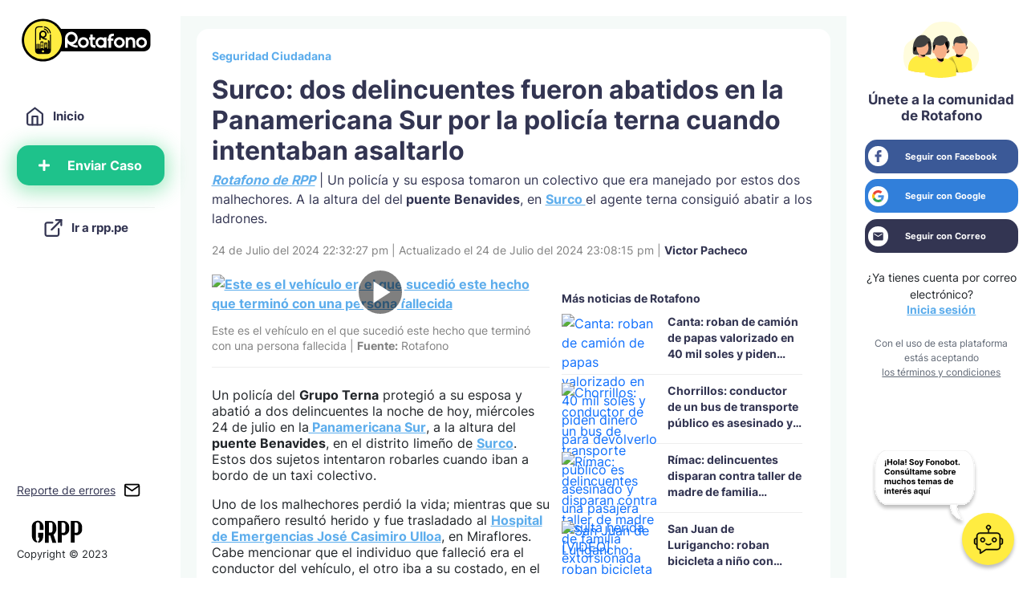

--- FILE ---
content_type: text/html; charset=UTF-8
request_url: https://rotafono.pe/seguridad-ciudadana/surco-dos-delincuentes-fueron-abatidos-en-la-panamericana-sur-por-la-policia-terna-cuando-intentaban-asaltarlo-video-1571879/
body_size: 75939
content:
<!DOCTYPE html>
<html lang="es">
<head>
    <meta charset="utf-8" />

    <meta http-equiv="X-UA-Compatible" content="IE=edge">
    <meta name="viewport" content="width=device-width, initial-scale=1.0, maximum-scale=1.0, user-scalable=no" />
    <link rel="icon" type="image/x-icon" href="https://srotafono.radio-grpp.io/img/favicon.ico">
    <link rel="canonical" href="https://rotafono.pe/seguridad-ciudadana/surco-dos-delincuentes-fueron-abatidos-en-la-panamericana-sur-por-la-policia-terna-cuando-intentaban-asaltarlo-video-1571879/">
    <meta name="robots" content="index, follow, max-image-preview:large">

    <!-- Primary Meta Tags -->
    <title>Surco: dos delincuentes fueron abatidos en la Panamericana Sur por la policía terna cuando intentaban asaltarlo</title>
    <meta name="title" content="Surco: dos delincuentes fueron abatidos en la Panamericana Sur por la policía terna cuando intentaban asaltarlo">
    <meta name="description" content="Rotafono de RPP | Un policía y su esposa tomaron un colectivo que era manejado por estos dos malhechores. A la altura del del puente Benavides, en Surco el agente terna consiguió abatir a los ladrones.">

    <!-- Open Graph / Facebook -->
        <meta property="og:type" content="article">
        <meta property="og:url" content="https://rotafono.pe/seguridad-ciudadana/surco-dos-delincuentes-fueron-abatidos-en-la-panamericana-sur-por-la-policia-terna-cuando-intentaban-asaltarlo-video-1571879/">
    <meta property="og:title" content="Surco: dos delincuentes fueron abatidos en la Panamericana Sur por la policía terna cuando intentaban asaltarlo">
    <meta property="og:description" content="Rotafono de RPP | Un policía y su esposa tomaron un colectivo que era manejado por estos dos malhechores. A la altura del del puente Benavides, en Surco el agente terna consiguió abatir a los ladrones.">
        <meta property="og:image" content="https://e.rpp-noticias.io/medium/2024/07/24/atsapp-video-2024-07-24-at-93904-pm-1617339mp4_1617340.webp">
        
    <!-- Twitter -->
    <meta name="twitter:card" content="summary_large_image" />
    <meta name="twitter:site" content="@RPPNoticias" />
    <meta name="twitter:creator" content="@RPPNoticias" />
    <meta name="twitter:title" content="Surco: dos delincuentes fueron abatidos en la Panamericana Sur por la policía terna cuando intentaban asaltarlo" />
    <meta name="twitter:description" content="Rotafono de RPP | Un policía y su esposa tomaron un colectivo que era manejado por estos dos malhechores. A la altura del del puente Benavides, en Surco el agente terna consiguió abatir a los ladrones." />
        <meta name="twitter:image" content="https://e.rpp-noticias.io/medium/2024/07/24/atsapp-video-2024-07-24-at-93904-pm-1617339mp4_1617340.webp" />
        
        <meta name="keywords" content="rotafono, noticias de rotafono, imagenes de rotafono, fotos de rotafono, videos de rotafono, infografias de rotafono, interactivos de rotafono, resumenes de rotafono" />
    
    <script type='text/javascript'> var charseccion = 'home'; var charautor = 'rotafono'; </script>

    <!-- Google Tag Manager -->
    <script>(function(w,d,s,l,i){w[l]=w[l]||[];w[l].push({'gtm.start':
        new Date().getTime(),event:'gtm.js'});var f=d.getElementsByTagName(s)[0],
        j=d.createElement(s),dl=l!='dataLayer'?'&l='+l:'';j.async=true;j.src=
        'https://www.googletagmanager.com/gtm.js?id='+i+dl;f.parentNode.insertBefore(j,f);
        })(window,document,'script','dataLayer','GTM-NTWTR48');</script>
    <!-- End Google Tag Manager -->

    <link rel="stylesheet" type="text/css" href="https://srotafono.radio-grpp.io/assets/css/bootstrap.min.5.1.3.css?version=1.1.77" />
    <link rel="stylesheet" href="https://cdnjs.cloudflare.com/ajax/libs/font-awesome/5.11.2/css/all.min.css">

            <link rel="stylesheet" type="text/css" href="https://srotafono.radio-grpp.io/assets/css/notas_detail.min.css?version=1.1.77" />
            <link rel="stylesheet" type="text/css" href="https://srotafono.radio-grpp.io/assets/css/style.min.css?version=1.1.77" />

    
    
    

    <script src="https://accounts.google.com/gsi/client" async defer></script>
    <script>
        window.onload = function () {
            google.accounts.id.initialize({
                client_id: "643591087423-i26jp0ps7r2820kn0rtva85n923aj5d4.apps.googleusercontent.com",
                // ux_mode: "popup",
                redirect_uri: "https://rotafono.pe/seguridad-ciudadana/surco-dos-delincuentes-fueron-abatidos-en-la-panamericana-sur-por-la-policia-terna-cuando-intentaban-asaltarlo-video-1571879/",
                callback: onSignIn
            });
            google.accounts.id.renderButton(
                document.getElementById("googleLoginId"),
                { theme: "outline", size: "large" }  // customization attributes
            );
            google.accounts.id.renderButton(
                document.getElementById("googleLoginId2"),
                { theme: "outline", size: "large" }  // customization attributes
            );
            // google.accounts.id.prompt(); // also display the One Tap dialog
        }
        function onSignIn(response) {
                ga('gtm2.send', 'event', 'Login', 'Google', 'All');

                const profile = decodeJwtResponse(response.credential);

                $('.loaderGeneral').addClass('active');

                // var profile = decodeJwtResponse(googleUser.response.credential);

                let profile_photo = profile.picture;
                if(profile_photo){
                    if(profile_photo.includes('=s')) {
                        profile_photo = profile_photo.split('=s')[0] + '=s300-c'
                    }
                }else{
                    profile_photo = null;
                }

                if(profile.email){
                    var data = {
                        'id': profile.sub,
                        'name': profile.given_name,
                        'lastname': profile.family_name,
                        'email': profile.email,
                        'password': profile.sub,
                        'photoUrl': profile_photo,
                        'provider': 'GOOGLE',
                    };
    
                    // Object to Form Data
                    let formData = new FormData();
                    for (var key in data) {
                        formData.append(key, data[key]);
                    }
    
                    formData = new URLSearchParams(formData);
                    fetch('/perfil/uploadProfilePhoto', {
                        method: 'POST',
                        body: formData
                    }).then(response => response.json())
                        .then(function(data){
                            let photo_url = data.data.photo_url;
    
                            let data_user = {
                                'name': profile.given_name,
                                'lastname': profile.family_name,
                                'email': profile.email,
                                'photoUrl': photo_url,
                                'provider': 'GOOGLE',
                                'id': profile.sub
                            };
    
                            // Object to Form Data
                            let formData = new FormData();
                            for (var key in data_user) {
                                formData.append(key, data_user[key]);
                            }
    
                            formData = new URLSearchParams(formData);
    
                            fetch('/perfil/socialLogin', {
                                method: 'POST',
                                body: formData
                            }).then(function(response){
                                return response.json();
                            }).then(function(data){
                                if(data.status === true){
                                    window.location.href = '/';
                                }
                            });
                        })
                }else{
                    $('.loaderGeneral').removeClass('active');
                }
        }

        function decodeJwtResponse(token) {
            var base64Url = token.split(".")[1];
            var base64 = base64Url.replace(/-/g, "+").replace(/_/g, "/");
            var jsonPayload = decodeURIComponent(
                atob(base64)
                    .split("")
                    .map(function (c) {
                        return "%" + ("00" + c.charCodeAt(0).toString(16)).slice(-2);
                    })
                    .join("")
            );

            return JSON.parse(jsonPayload);
        }
    </script>

    
    <script type="application/ld+json">
        {
            "@context": "https://schema.org",
            "@type": "Organization",
            "legalName": "RPP Noticias",
            "name" : "Rotafono 2.0",
            "url": "https://rotafono.pe/",
            "logo" : "https://srotafono.radio-grpp.io/assets/icons/home/rotafono_rpp.svg",
            "sameAs" : [
                "https://www.facebook.com/rppnoticias",
                "https://twitter.com/rppnoticias",
                "https://www.youtube.com/user/RPPNOTICIAS",
                "https://www.instagram.com/rppnoticias/",
                "https://pe.linkedin.com/company/gruporpp-s-a-"
            ],
            "foundingDate": "1963",
            "founders": {
                "@type": "Person",
                "name": "Manuel Delgado Parker"
            },
            "address":{
                "@type": "PostalAddress",
                "streetAddress": "Av. Paseo de la República 3866",
                "addressLocality": "San Isidro",
                "addressRegion": "LIMA",
                "postalCode": "15046",
                "addressCountry": {
                    "@type": "Country",
                    "name": "PERU"
                }
            }
        }
    </script>
    <script type="application/ld+json">
        {
            "@context": "https://schema.org",
            "@type": "NewsMediaOrganization",
            "name" : "Rotafono de RPP",
            "url": "https://rpp.pe/",
            "contactPoint":{
                "@type": "ContactPoint",
                "contactType" : "Newsroom Contact",
                "email" : "prensa@guporpp.com.pe",
                "url" : "https://www.gruporpp.com.pe/"
            },
            "ethicsPolicy": "https://rpp.pe/principios-eticos/#politica-etica",
            "diversityPolicy": "https://rpp.pe/principios-eticos/#declaracion-de-diversas-voces",
            "missionCoveragePrioritiesPolicy": "https://rpp.pe/principios-eticos/#mision-y-vision",
            "correctionsPolicy": "https://rpp.pe/principios-eticos/#politica-de-correcciones-y-practicas",
            "verificationFactCheckingPolicy": "https://rpp.pe/principios-eticos/#estandares-de-verificacion-de-la-informacion",
            "unnamedSourcesPolicy": "https://rpp.pe/principios-eticos/#politica-de-fuentes-anonimas",
            "masthead": "https://rpp.pe/principios-eticos/#equipo-editorial-principal"

        }
    </script>
    <script type="application/ld+json">
        {
            "@context":"https://schema.org",
            "@graph":
            [
                {"@context":"https://schema.org","@type":"SiteNavigationElement","name":"Casos","url":"https://rotafono.pe/casos/"},
                {"@context":"https://schema.org","@type":"SiteNavigationElement","name":"Servicios a la comunidad","url":"https://rotafono.pe/servicios-a-la-comunidad/"},
                {"@context":"https://schema.org","@type":"SiteNavigationElement","name":"Servicios públicos","url":"https://rotafono.pe/servicios-publicos/"},
                {"@context":"https://schema.org","@type":"SiteNavigationElement","name":"Eventos naturales","url":"https://rotafono.pe/eventos-naturales/"},
                {"@context":"https://schema.org","@type":"SiteNavigationElement","name":"Tránsito y transporte","url":"https://rotafono.pe/transito-y-transporte/"},
                {"@context":"https://schema.org","@type":"SiteNavigationElement","name":"Municipal y regional","url":"https://rotafono.pe/municipal-y-regional/"},
                {"@context":"https://schema.org","@type":"SiteNavigationElement","name":"Seguridad ciudadana","url":"https://rotafono.pe/seguridad-ciudadana/"}
            ]
        }
    </script>

    <script async src="https://securepubads.g.doubleclick.net/tag/js/gpt.js"></script>
    <!--script async src="https://srotafono.radio-grpp.io/assets/js/prebid.js?v=20221"></script-->
        <script type="text/javascript">
        window._taboola = window._taboola || [];
        _taboola.push({article:'auto'});
        !function (e, f, u, i) {
            if (!document.getElementById(i)){
            e.async = 1;
            e.src = u;
            e.id = i;
            f.parentNode.insertBefore(e, f);
            }
        }(document.createElement('script'),
        document.getElementsByTagName('script')[0],
        '//cdn.taboola.com/libtrc/gruporpp-rotafono/loader.js',
        'tb_loader_script');
        if(window.performance && typeof window.performance.mark == 'function')
            {window.performance.mark('tbl_ic');}
    </script>
    </head>

<body itemscope="" itemtype="https://schema.org/WebPage">
    <!-- Google Tag Manager (noscript) -->
    <noscript><iframe src="https://www.googletagmanager.com/ns.html?id=GTM-NTWTR48"
        height="0" width="0" style="display:none;visibility:hidden"></iframe></noscript>
    <!-- End Google Tag Manager (noscript) -->

<div class="row w-100 main-container">
    <div class="overlay-menu"></div>
<div class="container-menu-mobile">
    <img loading="lazy" height="16" width="18" class="logo-menu" src="https://srotafono.radio-grpp.io/assets/icons/mobile/menu.svg" alt="menu">
    <div class="container-int">
        <a href="/">
            <img loading="lazy" height="43" width="130" class="logo" src="https://srotafono.radio-grpp.io/assets/icons/home/logo_rotafono_rpp_header.svg" alt="Rotafono RPP">
        </a>
        <img loading="lazy" height="40" width="40" class="logo-user"  src="https://srotafono.radio-grpp.io/assets/icons/mobile/user_login.svg"  data-src-old="https://srotafono.radio-grpp.io/assets/icons/mobile/user_login.svg" alt="logo-user">
    </div>
</div>
<div class="col-lg-2 col-12 secc-header">
    <div class="menu">
        <div class="container-img-mobile">
            <a href="/">
                <img loading="lazy" height="60" width="178" class="logo" src="https://srotafono.radio-grpp.io/assets/icons/home/logo_rotafono_rpp_header.svg" alt="Rotafono RPP">
            </a>
            <img loading="lazy" height="12" width="12" class="menu-close" data-src="https://srotafono.radio-grpp.io/assets/icons/menu/x.svg" alt="Cerrar">
        </div>
        <div class="container-main-menu" >
            <div class="container-menu">
                <div class="container-item-menu">
                    <a href="/" class="item-menu item-selected-home">
                        <img loading="lazy" height="30" width="30" data-src="https://srotafono.radio-grpp.io/assets/icons/menu/home.svg" alt="Inicio">
                        Inicio</a>
                </div>
                <div class="container-item-menu container-item-menu-separated">
                    <a id="sendCaseLeftBar" class="btn-send-case text-decoration-none linkPreventDefault" data-toggle="modal" data-target="#joinModal"  href="/enviar_caso">
                        <i class="fas fa-plus"></i>
                        Enviar Caso
                    </a>
                </div>
                <div class="container-item-menu">
                    <a id="portalRPP" href="https://rpp.pe" target="_blank" class="item-menu">
                        <img loading="lazy" height="22" width="22" data-src="https://srotafono.radio-grpp.io/assets/icons/menu/link.svg" alt="Ir a rpp.pe">
                        Ir a rpp.pe
                    </a>
                </div>
            </div>
            <div class="container-footer-menu">
                <div class="container-footer-goTo">
                    <a href="https://docs.google.com/forms/d/e/1FAIpQLSfIqNkAQp6D-JattwlhYFE--LjZ5GWxavGVQNXHSSaQt4T7tA/viewform?vc=0&c=0&w=1&flr=0" target="_blank">Reporte de errores</a>
                    <img height="21" width="21" loading="lazy" data-src="https://srotafono.radio-grpp.io/assets/icons/home/send_errors.svg" alt="rrp-icon">
                </div>
                <a href="https://rpp.pe" target="_blank">
                    <img id="group-rpp" height="29" width="100" loading="lazy" class="group-rpp" src="https://srotafono.radio-grpp.io/assets/icons/home/gruporpp-icon.svg" alt="group-rrp">
                </a>
                <p class="copyright">Copyright © 2023</p>
            </div>
        </div>
    </div>
</div>    
<script>
    // var PREBID_TIMEOUT = 3000;

    var isMobile= navigator.userAgent.match(/Android/i)
        || navigator.userAgent.match(/webOS/i)
        || navigator.userAgent.match(/iPhone/i)
        || navigator.userAgent.match(/iPad/i)
        || navigator.userAgent.match(/iPod/i)
        || navigator.userAgent.match(/BlackBerry/i)
        || navigator.userAgent.match(/Windows Phone/i)
        || false;

    var size_top = isMobile?[320, 100]:[728, 90];
    var size_inread = [1, 1];
    var size_right = [300, 250];

    // var adUnits = [{
    //     code: 'Rotafono_nota_top',
    //     mediaTypes: {
    //         banner: {
    //             sizes: [size_top]
    //         }
    //     },
    //     bids: [{
    //         bidder: 'appnexus',
    //         params: {
    //             placementId: '25435824'
    //         }
    //     },{
    //         bidder: 'rubicon',
    //         params: {
    //             accountId: 19264,
    //             siteId: 427744,
    //             zoneId: 2444898
    //         }
    //     }]
    // },{
    //     code: 'Rotafono_nota_seguridad-ciudadana_inread',
    //     mediaTypes: {
    //         banner: {
    //             sizes: [size_inread]
    //         }
    //     },
    //     bids: [{
    //         bidder: 'appnexus',
    //         params: {
    //             placementId: '25435824'
    //         }
    //     },{
    //         bidder: 'rubicon',
    //         params: {
    //             accountId: 19264,
    //             siteId: 427744,
    //             zoneId: 2444898
    //         }
    //     }]
    // },{
    //     code: 'Rotafono_nota_right',
    //     mediaTypes: {
    //         banner: {
    //             sizes: [size_right]
    //         }
    //     },
    //     bids: [{
    //         bidder: 'appnexus',
    //         params: {
    //             placementId: '25435824'
    //         }
    //     },{
    //         bidder: 'rubicon',
    //         params: {
    //             accountId: 19264,
    //             siteId: 427744,
    //             zoneId: 2444898
    //         }
    //     }]
    // }];
        


    // ======== DO NOT EDIT BELOW THIS LINE =========== //
    var googletag = googletag || {};
    googletag.cmd = googletag.cmd || [];
    // googletag.cmd.push(function() {
    //     googletag.pubads().disableInitialLoad();
    // });

    // var pbjs = pbjs || {};
    // pbjs.que = pbjs.que || [];

    // pbjs.que.push(function() {
    //     pbjs.setConfig({ priceGranularity: "dense" });
    // });
    
    // pbjs.que.push(function() {
    //     pbjs.addAdUnits(adUnits);
    //     pbjs.requestBids({
    //         bidsBackHandler: initAdserver
    //     });
    // });

    // function initAdserver() {
    //     if (pbjs.initAdserverSet) return;
    //     pbjs.initAdserverSet = true;
    //     googletag.cmd.push(function() {
    //         pbjs.que.push(function() {
    //             pbjs.setTargetingForGPTAsync();
    //             googletag.pubads().refresh();
    //         });
    //     });
    // }

    // setTimeout(function() {
    //     initAdserver();
    // }, PREBID_TIMEOUT);
    
    window.googletag = window.googletag || {cmd: []};

    googletag.cmd.push(function() {

    googletag.defineSlot('/1028310/Rotafono_nota_top',[size_top], 'Rotafono_nota_top').addService(googletag.pubads()).setTargeting('wrap', "Rotafono_nota_top");    
    googletag.defineSlot('/1028310/Rotafono_nota_seguridad-ciudadana_inread', [size_inread], 'Rotafono_nota_seguridad-ciudadana_inread').addService(googletag.pubads());
    googletag.defineSlot('/1028310/Rotafono_nota_right', [size_right], 'Rotafono_nota_right').addService(googletag.pubads());

    googletag.pubads().enableLazyLoad({
        fetchMarginPercent: 0,
        renderMarginPercent: 0,
        mobileScaling: 0.0
    });    

    googletag.pubads().setTargeting('category', ['rotafono']);
    googletag.pubads().enableAsyncRendering();
    googletag.enableServices();
    });
</script>

<div class="col-lg-8 col-12 main">
        <div class="container-message-movil" id="container-message-movil">
        <div class="container-main-message">
            <div class="container-message">
                <span><b>Descargar Rotafono para Android</b></span>
                <span>y disfruta de una mejor experiencia.</span>
            </div>
            <span id="close-container"> ✕ </span>
        </div>
        <div class="container-botton">
            <a id="downloadRotafonoButton" href="https://play.google.com/store/apps/details?id=com.rpp.rotafono" target="_blank"><b>Descargar ahora</b></a>
        </div>
    </div>    <div class="container-banner">
        <div class="banner-728-90" id="Rotafono_nota_top">
            <script type="module">
                googletag.cmd.push(function() { googletag.display('Rotafono_nota_top'); });
            </script>
        </div>
    </div>
    <!-- Detalle de caso -->
    
    
    <div class="container-main-case">
        <div class="container-section ">
            <div class="card">
                <div class="container-header">
                    <h2 class="category"><a href="/seguridad-ciudadana/">Seguridad Ciudadana</a></h2>
                                        <h1 class="title">Surco: dos delincuentes fueron abatidos en la Panamericana Sur por la policía terna cuando intentaban asaltarlo</h1>
                    <div class="subtitle">
                        <a data-mce-href="https://rotafono.pe/" href="https://rotafono.pe/" target="_blank" rel="noopener"><strong><em>Rotafono de RPP</em></strong></a> | Un policía y su esposa tomaron un colectivo que era manejado por estos dos malhechores. A la altura del del<strong> puente Benavides</strong>, en <a data-mce-href="https://rotafono.pe/tag/surco?label=surco" href="https://rotafono.pe/tag/surco?label=surco" target="_blank" rel="noopener">Surco </a>el agente terna consiguió abatir a los ladrones.                    </div>
                </div>
                <div class="container-date">
                    <div class="date">
                        <div class="text">
                            <time datetime="2024-07-24T22:32:27-05:00">24 de Julio del 2024 22:32:27 pm</time> | 
                            <time datetime="2024-07-24T23:08:15-05:00">Actualizado el 24 de Julio del 2024 23:08:15 pm</time> | 
                            <span>
                                                                Victor Pacheco                                                            </span>
                        </div>
                    </div>
                </div>
                <div class="container-new">
                    <div class='data-new '>
                        <div class="container-description">
                                                           <div class="mb-4">
                                                                                                                    <div class="media">
                                            <figure>
                                                <div class="cover">
                                                    <a href="#video" data-jwid="qdXlLRd0" class="x-media">
                                                    <img class="image-cover" loading="lazy" src="https://f.rpp-noticias.io/2024/07/24/atsapp-video-2024-07-24-at-93904-pm-1617339mp4_1617340.jpg" alt="Este es el vehículo en el que sucedió este hecho que terminó con una persona fallecida">
                                                    
                                                    <span class="icon-media">
                                                        <svg class="ic-play" width="22" height="28" viewBox="0 0 22 28" fill="none"><path d="M0.5 0.499969L21.5 14L0.5 27.5V0.499969Z" fill="white"></path></svg>                                                    
                                                    </span>
                                                    </a>
                                                </div>
                                                <figcaption class="title-show-more-note evidence_title mb-3">
                                                    Este es el vehículo en el que sucedió este hecho que terminó con una persona fallecida | <strong>Fuente:</strong> Rotafono                                                </figcaption>
                                            </figure>
                                        </div>
                                                                                                            </div>
                                                                                                                           <div class="mb-4">
                                                                            <div class="row">
                                            <div class="col-lg-12 material-text">
                                                                                                <p>Un policía del <strong>Grupo Terna</strong> protegió a su esposa y abatió a dos delincuentes la noche de hoy, miércoles 24 de julio en la<a href="https://rotafono.pe/tag/panamericana-sur?label=panamericana+sur" target="_blank"> Panamericana Sur</a>, a la altura del <strong>puente Benavides</strong>, en el distrito limeño de <a href="https://rpp.pe/rotafono/servicios-publicos/surco-vecina-con-diabetes-soporta-hace-mas-de-una-semana-la-filtracion-de-aguas-servidas-noticia-1570625?ns_source=self&amp;ns_mchannel=articulo.body&amp;ns_campaign=content.rel" target="_blank">Surco</a>. Estos dos sujetos intentaron robarles cuando iban a bordo de un taxi colectivo.</p><p>Uno de los malhechores perdió la vida; mientras que su compañero resultó herido y fue trasladado al <a href="https://rotafono.pe/tag/hospital-casimiro-ulloa?label=hospital+casimiro+ulloa" target="_blank">Hospital de Emergencias José Casimiro Ulloa</a>, en Miraflores. Cabe mencionar que el individuo que falleció era el conductor del vehículo, el otro iba a su costado, en el asiento del copiloto.</p><p><em><strong>RPP </strong></em>llegó al lugar de los hechos para investigar sobre este hecho, luego de que distintos usuarios se comunicaron al <a href="https://rotafono.pe/" target="_blank">Rotafono </a>para denunciar que había bastante <strong>congestión vehicular</strong> en esa zona de Surco. Otros peatones reportaron que un carro estaba detenido en medio de la Panamericana Sur y había bastantes efectivos policiales ahí.<br></p>                                            </div>
                                        </div>
                                                                    </div>
                                                                                                                           <div class="mb-4">
                                                                                                                    <div class="media">
                                            <figure>
                                                <div class="cover">
                                                    <a href="#video" data-jwid="WLCjuVSW" class="x-media">
                                                    <img class="image-cover" loading="lazy" src="https://f.rpp-noticias.io/2024/07/24/atsapp-video-2024-07-24-at-73320-pm-1617341mp4_1617342.jpg" alt="Los usuarios se comunicaron con el Rotafono para informar sobre este hecho">
                                                    
                                                    <span class="icon-media">
                                                        <svg class="ic-play" width="22" height="28" viewBox="0 0 22 28" fill="none"><path d="M0.5 0.499969L21.5 14L0.5 27.5V0.499969Z" fill="white"></path></svg>                                                    
                                                    </span>
                                                    </a>
                                                </div>
                                                <figcaption class="title-show-more-note evidence_title mb-3">
                                                    Los usuarios se comunicaron con el Rotafono para informar sobre este hecho | <strong>Fuente:</strong> Rotafono                                                 </figcaption>
                                            </figure>
                                        </div>
                                                                                                            </div>
                                                                                                <div class="w-100 d-flex mt-4 mb-3">
                                    <div class="banner-300-250 mx-auto" id="Rotafono_nota_seguridad-ciudadana_inread">
                                        <script type="module">
                                            googletag.cmd.push(function() { googletag.display('Rotafono_nota_seguridad-ciudadana_inread'); });
                                        </script>
                                    </div>
                                </div>
                                                                                           <div class="mb-4">
                                                                            <div class="row">
                                            <div class="col-lg-12 material-text">
                                                                                                <h2>Pareja había tomado un colectivo</h2><p>El agente terna y su pareja que está embarazada tomaron este carro en el<strong> puente Benavides</strong> y unos metros después de que el vehículo avanzó, la persona que iba al costado del conductor, identificado como <strong>Manuel Briceño</strong>, sacó un arma de fuego y los apuntó a la cabeza. Asimismo, les pidió su celular y sus contraseña de sus cuentas bancarias, para hacer unas transferencias por internet.</p><p>El policía y su esposa entregaron sus pertenencias al instante. Mientras que el copiloto intentaba realizar las transacciones, el hombre que iba al volante los amenazaba, pero en medio de este caos tuvo un descuido y sacó su pistola para acabar con estos <a href="https://rotafono.pe/tag/delincuencia?label=Delincuencia" target="_blank">delincuente</a>, en un acto en legítima defensa.</p>                                            </div>
                                        </div>
                                                                    </div>
                                                                                                                           <div class="mb-4">
                                                                            <div class="row">
                                            <div class="col-lg-12 material-text">
                                                                                                <h2>Uno de los delincuentes había sido detenido a inicios de este mes</h2><p>El piloto murió al instante y compañero tuvo una herida fulminante en el estómago, y este sujeto ya había sido capturado a inicios de este mes por otra división de la PNP en la vía Evitamiento por tenencia ilegal de armas de fuego. Sin embargo, fue puesto en libertad por otra entidad, informó el <strong>coronel Walter Palomino Simon</strong>, jefe del escuadrón verde.</p><p>Cabe mencionar que como parte del forcejeo entre el policía y los delincuentes, el vehículo se salió de control e impactó contra una radio. El motorizado salió ileso, al igual que el policía y su esposa, quienes fueron trasladados a la <strong>Depincri </strong>de Surco para rendir sus testimonios. Aún no se sabe cuál es la identidad del individuo abatido.</p>                                            </div>
                                        </div>
                                                                    </div>
                                                                                                                           <div class="mb-4">
                                                                            <div class="row">
                                            <div class="col-lg-12 material-text">
                                                                                                <p>El&nbsp;<strong>Rotafono&nbsp;</strong>sigue creciendo al servicio de la ciudadanía. Envíanos audios, videos e imágenes de tu denuncia o hecho noticioso a través de la app del Rotafono, descárgalo aquí:&nbsp;<strong><a href="https://acortar.link/VBl4Mb" target="_blank" rel="noopener">https://acortar.link/VBl4Mb</a></strong>&nbsp;o también desde tu computadora en&nbsp;<a href="https://rotafono.pe/" target="_blank" rel="noopener">rotafono.pe</a>.</p>                                            </div>
                                        </div>
                                                                    </div>
                                                                                                                           <div class="mb-4">
                                                                                                                    <div class="media">
                                            <figure>
                                                <div class="cover">
                                                    <a href="#video" data-jwid="6WssZiLP" class="x-media">
                                                    <img class="image-cover" loading="lazy" src="https://f.rpp-noticias.io/2024/07/24/torial-app-rotafono-1617343mp4_1617344.jpg" alt="La app del Rotafono ya está disponible en Play Store">
                                                    
                                                    <span class="icon-media">
                                                        <svg class="ic-play" width="22" height="28" viewBox="0 0 22 28" fill="none"><path d="M0.5 0.499969L21.5 14L0.5 27.5V0.499969Z" fill="white"></path></svg>                                                    
                                                    </span>
                                                    </a>
                                                </div>
                                                <figcaption class="title-show-more-note evidence_title mb-3">
                                                    La app del Rotafono ya está disponible en Play Store | <strong>Fuente:</strong> Rotafono                                                 </figcaption>
                                            </figure>
                                        </div>
                                                                                                            </div>
                                                                                                                                              </div>
                                                <div class="container-tags">
                            <div class="tags-title">Sepa más:</div>
                            <div class="tags">
                                                                <a href="/tag/puente-benavides?label=puente+Benavides" class="text-tags text-decoration-none">puente Benavides</a>
                                                                <a href="/tag/surco?label=Surco" class="text-tags text-decoration-none">Surco</a>
                                                                <a href="/tag/delincuentes-armados?label=Delincuentes+armados" class="text-tags text-decoration-none">Delincuentes armados</a>
                                                                <a href="/tag/delincuencia?label=Delincuencia" class="text-tags text-decoration-none">Delincuencia</a>
                                                                <a href="/tag/inseguridad-ciudanana?label=Inseguridad+Ciudanana" class="text-tags text-decoration-none">Inseguridad Ciudanana</a>
                                                                <a href="/tag/rotafono?label=rotafono" class="text-tags text-decoration-none">rotafono</a>
                                                            </div>
                        </div>
                                                <div class="container-shared">
                            <div class="title-shared">Comparte este caso</div>
                            <div class="container-socials">
                                <a href="http://www.facebook.com/sharer.php?u=https://rotafono.pe/seguridad-ciudadana/surco-dos-delincuentes-fueron-abatidos-en-la-panamericana-sur-por-la-policia-terna-cuando-intentaban-asaltarlo-video-1571879/"  onclick='javascript:window.open(this.href,"","width=640,height=480,left=0,top=0,location=no,status=yes,scrollbars=yes,resizable=yes");ga("gtm2.send", "event", "Compartir nota", "Facebook", "All");return false;' target="_blank"><img data-src="https://srotafono.radio-grpp.io/assets/icons/footer/fb.svg" alt="Compartir en Facebook"></a>
                                <a href="https://twitter.com/intent/tweet?text=Surco%3A+dos+delincuentes+fueron+abatidos+en+la+Panamericana+Sur+por+la+polic%C3%ADa+terna+cuando+intentaban+asaltarlo&url=https://rotafono.pe/seguridad-ciudadana/surco-dos-delincuentes-fueron-abatidos-en-la-panamericana-sur-por-la-policia-terna-cuando-intentaban-asaltarlo-video-1571879/" onclick='javascript:window.open(this.href,"","width=640,height=480,left=0,top=0,location=no,status=yes,scrollbars=yes,resizable=yes");ga("gtm2.send", "event", "Compartir nota", "Twitter", "All");return false;' target="_blank"><img class="img-separator" src="https://srotafono.radio-grpp.io/assets/icons/footer/tw.svg" alt="Compartir en Twitter"></a>
                                <a href="whatsapp://send?text=https://rotafono.pe/seguridad-ciudadana/surco-dos-delincuentes-fueron-abatidos-en-la-panamericana-sur-por-la-policia-terna-cuando-intentaban-asaltarlo-video-1571879/" onclick='ga("gtm2.send", "event", "Compartir nota", "Whastapp", "All");' target="_blank"><img class="img-separator whatsapp-share" src="https://srotafono.radio-grpp.io/assets/icons/footer/whatsapp.svg" alt="Compartir en Whastapp"></a>
                                <a href="http://www.facebook.com/dialog/send?app_id=185239485185&link=https://rotafono.pe/seguridad-ciudadana/surco-dos-delincuentes-fueron-abatidos-en-la-panamericana-sur-por-la-policia-terna-cuando-intentaban-asaltarlo-video-1571879/&redirect_uri=https://rpp.pe/static/html/single/fb_red_uri.html" onclick='javascript:window.open(this.href,"","width=840,height=480,left=0,top=0,location=no,status=yes,scrollbars=yes,resizable=yes");ga("gtm2.send", "event", "Compartir nota", "Messenger", "All");return false;' target="_blank"><img data-src="https://srotafono.radio-grpp.io/assets/icons/footer/messenger.svg" alt="Compartir en Messenger"></a>
                            </div>
                        </div>
                        <div class="container-send-case">
                            <div class="text-case mb-3">¿Conoces de un caso similar?</div>
                            <a id="sendCaseBottomNote" class="btn btn-style-1 btn-send-case text-decoration-none linkPreventDefault" data-toggle="modal" data-target="#joinModal"  href="/enviar_caso">
                                <i class="fas fa-plus me-3"></i>
                                Enviar caso
                            </a>
                        </div>
                    </div>
                                        <div class="more-news mx-auto">
                        <div class="banner-300-250 mx-auto" id="Rotafono_nota_right">
                            <script type="module">
                                googletag.cmd.push(function() { googletag.display('Rotafono_nota_right'); });
                            </script>
                        </div>
                                                <div class="title-more-news">Más noticias de Rotafono</div>
                                                                         <a class="container-more-news" href="/seguridad-ciudadana/canta-roban-de-camion-de-papas-valorizado-en-40-mil-soles-y-piden-dinero-para-devolverlo-1671476" style="text-decoration:none;">
                            <img class="img-more-news" src="https://e.rpp-noticias.io/small/2026/01/13/551255_1829173.webp" alt="Canta: roban de camión de papas valorizado en 40 mil soles y piden dinero para devolverlo">
                            <h3 class="title-more link-ellipsis">Canta: roban de camión de papas valorizado en 40 mil soles y piden dinero para devolverlo</h3>
                        </a>
                                                                                                 <a class="container-more-news" href="/seguridad-ciudadana/chorrillos-conductor-de-un-bus-de-transporte-publico-es-asesinado-y-una-pasajera-resulta-herida-video-1666444" style="text-decoration:none;">
                            <img class="img-more-news" src="https://e.rpp-noticias.io/small/2025/12/03/55754b-d3f0-48ef-a1d7-697d95d49345-1818117mp4_1818118.webp" alt="Chorrillos: conductor de un bus de transporte público es asesinado y una pasajera resulta herida [VIDEO]">
                            <h3 class="title-more link-ellipsis">Chorrillos: conductor de un bus de transporte público es asesinado y una pasajera resulta herida [VIDEO]</h3>
                        </a>
                                                                                                 <a class="container-more-news" href="/seguridad-ciudadana/rimac-delincuentes-disparan-contra-taller-de-madre-de-familia-extorsionada-1663538" style="text-decoration:none;">
                            <img class="img-more-news" src="https://e.rpp-noticias.io/small/2025/11/12/atsapp-video-2025-11-12-at-10134-pm-1-1811590mp4_1811591.webp" alt="Rímac: delincuentes disparan contra taller de madre de familia extorsionada">
                            <h3 class="title-more link-ellipsis">Rímac: delincuentes disparan contra taller de madre de familia extorsionada</h3>
                        </a>
                                                                                                 <a class="container-more-news" href="/seguridad-ciudadana/san-juan-de-lurigancho-roban-bicicleta-a-nino-con-sindrome-de-down-usada-para-su-terapia-1663235" style="text-decoration:none;">
                            <img class="img-more-news" src="https://e.rpp-noticias.io/small/2025/11/10/tafono2-2025-11-10-16-47-14-4666-1810895mp4_1810896.webp" alt="San Juan de Lurigancho: roban bicicleta a niño con síndrome de Down usada para su terapia">
                            <h3 class="title-more link-ellipsis">San Juan de Lurigancho: roban bicicleta a niño con síndrome de Down usada para su terapia</h3>
                        </a>
                                                                                                                                            </div>
                                    </div>
            </div>
            <div class="container-related">
                <div class="title-related mb-3">Otros casos similares</div>
                <div class="container-cards">
                                        <div class="new-card">
                        <a class="container-more-news" href="/casos/lima-villa-maria-del-triunfo-vecinos-son-victimas-de-robos-por-falta-de-alumbrado-publico-y-piden-que-se-solucione-el-problema-87" style="text-decoration:none;">
                            <div class="container-img">
                                <img class="news-img" src="https://erotafono.radio-grpp.io/200x112/2022/10/24/sin-luz_629070.jpg" alt="Vecinos son víctimas de robos por falta de alumbrado público y piden que se solucione el problema">
                            <!-- <img class="play" src="https://srotafono.radio-grpp.io/assets/icons/home/play.svg" alt="play"> -->
                        </div>
                        <div class="container-data-card">
                            <time class="date-card">24/10/2022 10:29</time>
                            <h3 class="title-card">Vecinos son víctimas de robos por falta de alumbrado público y piden que se solucione el problema</h3>
                        </div>
                        </a>
                    </div>
                                        <div class="new-card">
                        <a class="container-more-news" href="/casos/lima-santa-anita-hombre-reporta-el-robo-de-su-celular-en-plena-luz-del-dia-y-camaras-captan-el-rostro-del-delincuente-292" style="text-decoration:none;">
                            <div class="container-img">
                                <img class="news-img" src="https://erotafono.radio-grpp.io/200x112/2022/11/06/robo-celular_786727.jpg" alt="Hombre reporta el robo de su celular en plena luz del día y cámaras captan el rostro del delincuente ">
                            <!-- <img class="play" src="https://srotafono.radio-grpp.io/assets/icons/home/play.svg" alt="play"> -->
                        </div>
                        <div class="container-data-card">
                            <time class="date-card">06/11/2022 21:04</time>
                            <h3 class="title-card">Hombre reporta el robo de su celular en plena luz del día y cámaras captan el rostro del delincuente </h3>
                        </div>
                        </a>
                    </div>
                                        <div class="new-card">
                        <a class="container-more-news" href="/casos/lima-magdalena-del-mar-magdalena-parqueadores-se-pelean-en-la-via-publica-generando-panico-en-los-vecinos-321" style="text-decoration:none;">
                            <div class="container-img">
                                <img class="news-img" src="https://erotafono.radio-grpp.io/200x112/2022/11/07/parqueo_859622.jpg" alt="Magdalena: parqueadores se enfrentan por vía pública generando pánico entre los vecinos ">
                            <!-- <img class="play" src="https://srotafono.radio-grpp.io/assets/icons/home/play.svg" alt="play"> -->
                        </div>
                        <div class="container-data-card">
                            <time class="date-card">07/11/2022 17:16</time>
                            <h3 class="title-card">Magdalena: parqueadores se enfrentan por vía pública generando pánico entre los vecinos </h3>
                        </div>
                        </a>
                    </div>
                                        <div class="new-card">
                        <a class="container-more-news" href="/casos/arequipa-vecinos-alertan-poste-a-punto-de-caer-en-cerro-colorado-331" style="text-decoration:none;">
                            <div class="container-img">
                                <img class="news-img" src="https://erotafono.radio-grpp.io/200x112/2022/11/08/poste_921631.jpg" alt="Arequipa: vecinos alertan poste a punto de caer en Cerro Colorado">
                            <!-- <img class="play" src="https://srotafono.radio-grpp.io/assets/icons/home/play.svg" alt="play"> -->
                        </div>
                        <div class="container-data-card">
                            <time class="date-card">08/11/2022 10:25</time>
                            <h3 class="title-card">Arequipa: vecinos alertan poste a punto de caer en Cerro Colorado</h3>
                        </div>
                        </a>
                    </div>
                                    </div>
            </div>
            <div id="taboola-below-article-thumbnails"></div>
            <script type="text/javascript">
                window._taboola = window._taboola || [];
                _taboola.push({
                    mode: 'alternating-thumbnails-a',
                    container: 'taboola-below-article-thumbnails',
                    placement: 'Below Article Thumbnails',
                    target_type: 'mix'
                });
            </script>
        </div>
    </div>
    <div class="main-footer">
    <div class="row">
        <div class="col-lg-3  col-12 footer__section1" >
            <div class="logo-footer-container">
                <a href="/" style="margin: auto;">
                    <img loading="lazy" height="54" width="166" class="logo-footer" src="https://srotafono.radio-grpp.io/assets/icons/home/logo_rotafono_rpp_footer.svg" alt="Rotafono RPP">
                </a>
            </div>
        </div>
        <div class="col-lg-9 col-12" >
            <div class="container-data footer__section2">
                <div class="sites">
                    <div class="subtitle">Más sitios</div>
                    <div class="separator"></div>
                    <div class="container-more-sites">
                        <div class="part-one">
                            <div class="text-sites">
                                <a href="https://rpp.pe" target="_blank">RPP</a>
                            </div>
                            <div class="text-sites">
                                <a href="https://audioplayer.pe" target="_blank">AudioPlayer</a>
                            </div>
                            <div class="text-sites">
                                <a href="https://studio92.com" target="_blank">Studio 92</a>
                            </div>
                            <div class="text-sites">
                                <a href="https://lazona.com.pe" target="_blank">La Zona</a>
                            </div>
                            <div class="text-sites">
                                <a href="https://www.oxigeno.com.pe/" target="_blank">Oxígeno</a>
                            </div>
                        </div>
                        <div class="part-two">
                            <div class="text-sites">
                                <a href="https://corazon.pe/" target="_blank">Corazón</a>
                            </div>
                            <div class="text-sites">
                                <a href="https://audioplayer.pe/lamega" target="_blank">La Mega</a>
                            </div>
                            <div class="text-sites">
                                <a href="https://felicidad.com.pe" target="_blank">Felicidad</a>
                            </div>
                        </div>
                    </div>
                </div>
                <div class="app">
                    <div class="subtitle">Descarga el APP</div>
                    <div class="separator"></div>
                    <div class="container-stores">
                        <a href="https://play.google.com/store/apps/details?id=com.rpp.rotafono" target="_blank">
                            <img loading="lazy" height="36" width="122" data-src="https://srotafono.radio-grpp.io/assets/icons/footer/play-store.svg" alt="play-store">
                        </a>
                    </div>
                    <div class="subtitle">Síguenos</div>
                    <div class="separator"></div>
                    <div class="container-socials">
                        <a href="https://www.facebook.com/profile.php?id=100087171337117" target="_blank" onclick="ga('gtm2.send', 'event', 'Redes sociales', 'Facebook', 'All');">
                            <img loading="lazy" height="41" width="41" data-src="https://srotafono.radio-grpp.io/assets/icons/footer/fb.svg" alt="Facebook">
                        </a>
                        <a href="https://twitter.com/Rotafono2_0" target="_blank" onclick="ga('gtm2.send', 'event', 'Redes sociales', 'Twitter', 'All');">
                            <img loading="lazy" height="41" width="41" class="img-separator" src="https://srotafono.radio-grpp.io/assets/icons/footer/tw.svg" alt="Twitter">
                        </a>
                        <a href="https://wa.me/51951431013" target="_blank" onclick="ga('gtm2.send', 'event', 'Redes sociales', 'Whatsapp', 'All');">
                            <img loading="lazy" height="41" width="41" class="img-separator" src="https://srotafono.radio-grpp.io/assets/icons/footer/whatsapp.svg" alt="Whatsapp">
                        </a>
                    </div>
                </div>
            </div>
        </div>
    </div>
</div></div>
    
<div class="col-lg-2 col-12 secc-social">
    <div class="secc-social__header">
        <div class="secc-social_header-wrapper">
            <i class="fas fa-arrow-left"></i>
            <p>Mi cuenta</p>
        </div>
    </div>
    <div class="socials" style="display: none;">
        <div class="container-invited container-sesion">
            <div class="container-socials-logo">
                <img loading="lazy" height="84" width="112" class="logo-group" src="https://srotafono.radio-grpp.io/assets/icons/home/group-person.svg" alt="logo">
                <p class="text-subtitle">Únete a la comunidad<br> de Rotafono</p>
            </div>

            <div class="container-socials-buttons">
                <button class="facebook facebook-login">
                    <div class="container-socials-design">
                        <div class="container-img-socials">
                            <img loading="lazy" src="https://srotafono.radio-grpp.io/assets/icons/home/facebook-icon.svg" alt="logo-facebook">
                        </div>
                        <p>Seguir con Facebook</p>
                    </div>
                </button>
                <div id="googleLoginId" style="position: absolute;opacity: 0;transform: translateY(5px);"></div>
                <button class="google socialRegisterGoogle">
                    <div class="container-socials-design g-signin2" data-onsuccess="onSignIn" onclick="googleLoginClick()">
                        <div class="container-img-socials">
                            <img loading="lazy" src="https://srotafono.radio-grpp.io/assets/icons/home/google-icon.svg" alt="logo-gmail">
                        </div>
                        <p>Seguir con Google</p>
                    </div>
                </button>
                <button class="email registerWithEmail" data-toggle="modal" data-target="#registerModal">
                    <div class="container-socials-design">
                        <div class="container-img-socials">
                            <img loading="lazy" src="https://srotafono.radio-grpp.io/assets/icons/home/email.svg" alt="logo-gmail">
                        </div>
                        <p>Seguir con Correo</p>
                    </div>
                </button>
            </div>
            <div class="container-socials-login">
                <p class="normal-text">¿Ya tienes cuenta por correo electrónico? </p>
                <button  class="btn link-text loggin_button" data-toggle="modal" data-target="#loginModal">Inicia sesión</button>
            </div>
            <div class="container-socials-termsConditions">
                <p class="normal-text">
                    Con el uso de esta plataforma
                    <br>
                    estás aceptando
                    <br>
                    <a class="link-text" href="https://rpp.pe/legal" target="_blank">los términos y condiciones</a>
                </p>
            </div>
        </div>
    </div>
</div></div>
<!-- Join modal -->
<div class="modal fade" id="joinModal" tabindex="-1" role="dialog" aria-labelledby="joinModal" aria-hidden="true">
    <div class="modal-dialog modal-dialog-centered modal-dialog-scrollable">
        <div class="modal-content">
            <div class="modal-body">
                <div class="container-login">
                    <div class="container-socials-logo">
                        <p class="text-subtitle joinModal">Únete a la comunidad<br> de Rotafono</p>
                    </div>
                    <div>
                        <div class="container-socials-buttons">
                            <button class="facebook facebook-login">
                                <div class="container-socials-design">
                                    <div class="container-img-socials">
                                        <img loading="lazy" src="https://srotafono.radio-grpp.io/assets/icons/home/facebook-icon.svg" alt="logo-facebook">
                                    </div>
                                    <p>Seguir con Facebook</p>
                                </div>
                            </button>
                            <div id="googleLoginId2" style="position: absolute;opacity: 0;transform: translateY(5px);"></div>
                            <button class="google socialRegisterGoogle">
                                <div class="container-socials-design g-signin2" data-onsuccess="onSignIn" onclick="googleLoginClick()">
                                    <div class="container-img-socials">
                                        <img loading="lazy" src="https://srotafono.radio-grpp.io/assets/icons/home/google-icon.svg" alt="logo-gmail">
                                    </div>
                                    <p>Seguir con Google</p>
                                </div>
                            </button>
                            <button class="email registerWithEmail" data-toggle="modal" data-target="#registerModal">
                                <div class="container-socials-design">
                                    <div class="container-img-socials">
                                        <img loading="lazy" src="https://srotafono.radio-grpp.io/assets/icons/home/email.svg" alt="logo-gmail">
                                    </div>
                                    <p>Seguir con Correo</p>
                                </div>
                            </button>
                        </div>
                        <div class="container-socials-login">
                            <p class="normal-text">¿Ya tienes cuenta por correo electrónico? </p>
                            <button  class="btn link-text loggin_button" data-toggle="modal" data-target="#loginModal">Inicia sesión</button>
                        </div>
                        <div class="container-socials-termsConditions">
                            <p class="normal-text">
                                Con el uso de esta plataforma estás aceptando
                                <br>
                                <a class="link-text" href="https://rpp.pe/legal" target="_blank">los términos y condiciones</a>
                            </p>
                        </div>
                    </div>
                    <div class="container-btn">
                        <button data-dismiss="modal" class="btn btn-style-2">
                            Omitir
                        </button>
                    </div>
                </div>
            </div>
        </div>
    </div>
</div><!-- Login modal -->
<div class="modal fade" id="loginModal" tabindex="-1" role="dialog" aria-labelledby="loginModal" aria-hidden="true" style="z-index:99999;">
    <div class="modal-dialog modal-dialog-centered modal-dialog-scrollable">
        <div class="modal-content">
            <div class="modal-body">
                <div class="container-login">
                    <p class="title">¡Hola!</p>
                    <p class="subtitle">Ingresa tus datos:</p>
                    <form action="/perfil/login" method="POST" id="loginModalForm">
                        <input type="hidden" value="https://api.rpprotafono.com" name="api_host" id="api_host">
                        <div class="contaner-items-data validator email contaner form-control-container">
                            <p class="subtitle-data rpp_val_email">Correo electrónico</p>
                            <input
                                    name="email"
                                    placeholder="Ingresa tu correo electrónico"
                                    class="form-control"
                                    id="login_email"
                            >
                        </div>
                        <div class="contaner-items-data validator password contaner form-control-container mt-4">
                            <p class="subtitle-data">Contraseña</p>
                            <div class="input-group" id="show_hide_password">
                                <input
                                        name="password"
                                        placeholder="Ingresa tu contraseña"
                                        class="form-control no-border rpp_minlength_6"
                                        type="password"
                                        id="login_password"
                                >
                                <div class="input-group-addon">
                                    <i class="fa fa-eye-slash" aria-hidden="true"></i>
                                </div>
                            </div>
                        </div>
                        <div class="contaner-items-data mt-4">
                            <a href="/recuperar_contrasena">
                                <p class="password-text">¿Olvidaste tu contraseña?</p>
                            </a>
                        </div>
                        <div class="container-btn mt-4">
                            <button class="btn btn-style-1">
                                Aceptar
                            </button>
                        </div>
                        <input type="hidden" value="true">
                    </form>
                    <div class="container-btn">
                        <button data-dismiss="modal" class="btn btn-style-2">
                            Omitir
                        </button>
                    </div>
                </div>
            </div>
        </div>
    </div>
</div><!-- Register modal -->
<div class="modal fade" id="registerModal" tabindex="-1" role="dialog" aria-labelledby="registerModal" aria-hidden="true">
    <div class="modal-dialog modal-dialog-centered modal-dialog-scrollable">
        <div class="modal-content">
            <div class="modal-body">
                <div class="container-register">
                    <p class="title">¡Hola!</p>
                    <p class="subtitle">Por favor, ingresa tus datos</p>
                    <form id="registrarUserForm" novalidate>
                        <input type="hidden" value="https://api.rpprotafono.com" name="api_host" id="api_host">
                        <div class="contaner-items-data validator name contaner form-control-container">
                            <p class="subtitle-data">Nombres</p>
                            <input
                                    name="name"
                                    placeholder="Nombres (obligatorio)"
                                    class="form-control rpp_val_alpha"
                                    maxlength="100">
                        </div>
                        <div class="contaner-items-data validator lastname contaner form-control-container">
                            <p class="subtitle-data">Apellidos</p>
                            <input
                                    name="lastname"
                                    placeholder="Ingresa tus apellidos (obligatorio)"
                                    class="form-control rpp_val_alpha"
                                    maxlength="100">
                        </div>
                        <div class="contaner-items-data validator email contaner form-control-container">
                            <p class="subtitle-data">Correo electrónico</p>
                            <input
                                    id="emailRegister"
                                    name="email"
                                    type="email"
                                    placeholder="Ingresa tu correo electrónico"
                                    class="form-control rpp_val_email"
                            >
                        </div>
                        <div class="contaner-items-data form-control-container">
                            <p class="subtitle-data">Celular</p>
                            <input
                                    id="phoneRegister"
                                    name="cellphone"
                                    placeholder="Ingresa tu número celular"
                                    class="form-control rpp_val_numeric rpp_maxlength_9 rpp_optional"
                            >
                        </div>
                        <div class="contaner-items-data validator password contaner  form-control-container">
                            <p class="subtitle-data">Establece una contraseña (mínimo 6 caracteres)</p>
                            <div class="input-group" id="show_hide_password_register">
                                <input
                                        name="password"
                                        type="password"
                                        placeholder="Establece una contraseña"
                                        class="form-control no-border rpp_minlength_6 first_password"
                                        minlength="6"
                                        id="newPassword"
                                >
                                <div class="input-group-addon">
                                    <i class="fa fa-eye-slash" aria-hidden="true"></i>
                                </div>
                            </div>
                        </div>
                        <div class="contaner-items-data validator repeatPassword contaner form-control-container">
                            <p class="subtitle-data">Confirmación de contraseña</p>
                            <div class="input-group" id="show_hide_confirm_password_register">
                                <input
                                        name="repeatPassword"
                                        type="password"
                                        placeholder="Confirmación de contraseña"
                                        minlength="6"
                                        class="form-control no-border rpp_minlength_6 second_password"
                                        id="repeatPassword">
                                <div class="input-group-addon">
                                    <i class="fa fa-eye-slash" aria-hidden="true"></i>
                                </div>
                            </div>
                        </div>
                        <div class="contaner-items-data">
                            <div class="form-check">
                                <input class="form-check-input" type="checkbox" value="" id="flexCheckChecked"  name="isTerms" required>
                                <label class="form-check-label check" for="flexCheckChecked">
                                    Acepto los <a href="https://rpp.pe/legal" target="_blank">términos y condiciones</a>
                                </label>
                            </div>
                        </div>

                        <div class="container-btn">
                            <button class="btn btn-style-1 disabled">
                                Guardar cambios y continuar
                            </button>
                        </div>
                    </form>
                    <div class="container-btn">
                        <button data-dismiss="modal" class="btn btn-style-2">Omitir</button>
                    </div>
                </div>
            </div>
        </div>
    </div>
</div>
    <div class="rpp-fonobot-containner">
        <div class="rpp-fonobot-circle">
            <div class="container-text">
                <img src="https://srotafono.radio-grpp.io/assets/icons/bot/text-bot.svg" alt="Texto bot" loading="lazy" width="133" height="96">
            </div>
            <button type="button" id="fonobotButton" class="rpp-button-fonobot">
                <img src="https://srotafono.radio-grpp.io/assets/icons/bot/bot.svg" alt="Imagen bot" loading="lazy" width="38" height="38">
            </button>
        </div>
    </div>

    <script src="https://srotafono.radio-grpp.io/assets/js/jquery.min.js" type="text/javascript"></script>
    
    <link rel="stylesheet" href="https://srotafono.radio-grpp.io/assets/css/jquery-ui.min.css">
    <script src="https://srotafono.radio-grpp.io/assets/js/jquery-ui.min.js" type="text/javascript"></script>
    <script src="https://srotafono.radio-grpp.io/assets/js/jquery.ui.touch-punch.min.js" type="text/javascript"></script>
    
    <script src="https://srotafono.radio-grpp.io/assets/js/popper.min.js" type="text/javascript"></script>
    <script src="https://srotafono.radio-grpp.io/assets/js/bootstrap.min.js" type="text/javascript"></script>
    <script src="https://srotafono.radio-grpp.io/assets/js/lottie-player.js" type="text/javascript"></script>
    <script src="https://srotafono.radio-grpp.io/assets/js/bootstrap.bundle.min.js" type="text/javascript"></script>

    <div style="position: fixed; z-index: 99; left: 0; right: 0; top: 0; bottom: 0; width: 100%; height: 100%; align-items: center; justify-content: center; background: rgba(0,0,0,.4);" class="loaderGeneral">
        <lottie-player src="https://assets1.lottiefiles.com/packages/lf20_f1iwlale.json"  background="transparent"  speed="1"  style="width: 60px; height: 60px;" loop  autoplay></lottie-player>
    </div>

    <script src="https://srotafono.radio-grpp.io/assets/js/app.min.js?version=1.1.77"></script>
    
            <script src="https://srotafono.radio-grpp.io/assets/js/jwplayer.min.js?version=1.1.77"></script>
        <script src="https://srotafono.radio-grpp.io/assets/js/sesion.min.js?version=1.1.77"></script>
        <script src="https://srotafono.radio-grpp.io/assets/js/fonobot.min.js?version=1.1.77"></script>
        
    <script>
        window.fbAsyncInit = function() {
            FB.init({
                appId      : '599888964373993',
                cookie     : true,
                xfbml      : true,
                version    : 'v13.0'
            });
            FB.AppEvents.logPageView();
        };

        (function(d, s, id){
            var js, fjs = d.getElementsByTagName(s)[0];
            if (d.getElementById(id)) {return;}
            js = d.createElement(s); js.id = id;
            js.src = "https://connect.facebook.net/en_US/sdk.js";
            fjs.parentNode.insertBefore(js, fjs);
        }(document, 'script', 'facebook-jssdk'));


        $(function(){
            $('.facebook-login').on('click', function(){
                $('.loaderGeneral').addClass('active');

                FB.login(function(response){
                    if(response.status === 'connected'){
                        ga('gtm2.send', 'event', 'Login', 'Facebook', 'All');
                        FB.api('/me', {fields:"id,email,picture.type(large){url},first_name,last_name"}, function(response){

                            var data = {
                                'id': response.id,
                                'name': response.first_name,
                                'lastname': response.last_name,
                                'email': response.email,
                                'photoUrl': response.picture.data.url,
                                'provider': 'FACEBOOK'
                            };

                            // Object to Form Data
                            let formData = new FormData();
                            for (var key in data) {
                                formData.append(key, data[key]);
                            }
                            formData = new URLSearchParams(formData);

                            fetch('/perfil/uploadProfilePhoto', {
                                method: 'POST',
                                body: formData
                            }).then(response => response.json())
                                .then(function(data) {
                                    if(response.email){
                                        let photo_url = data.data.photo_url;
                                        var data = {
                                            'id': response.id,
                                            'name': response.first_name,
                                            'lastname': response.last_name,
                                            'email': response.email,
                                            'photoUrl': photo_url,
                                            'provider': 'FACEBOOK'
                                        };
    
                                        // Object to Form Data
                                        let formData = new FormData();
                                        for (var key in data) {
                                            formData.append(key, data[key]);
                                        }
                                        formData = new URLSearchParams(formData);
    
                                        fetch('/perfil/socialLogin', {
                                            method: 'POST',
                                            body: formData
                                        }).then(function (response) {
                                            return response.json();
                                        }).then(function (data) {
                                            if (data.status === true) {
                                                window.location.href = '/';
                                            }
                                        });
                                    }else{
                                        $('.loaderGeneral').removeClass('active');
                                    }
                                });
                        });
                    }else{
                        $('.loaderGeneral').removeClass('active');
                    }
                }, {scope: 'public_profile,email'});
            })
        })

        $('.g-signin2').on('click', function(){
            google.accounts.id.prompt();
        })
    </script>
        <script type="text/javascript">
        window._taboola = window._taboola || [];
        _taboola.push({flush: true});
      </script>
    </body>
</html>



--- FILE ---
content_type: text/html; charset=UTF-8
request_url: https://rotafono.pe/perfil/data?ajax
body_size: 32800
content:
<!DOCTYPE html>
<html lang="es">
<head>
    <meta charset="utf-8" />

    <meta http-equiv="X-UA-Compatible" content="IE=edge">
    <meta name="viewport" content="width=device-width, initial-scale=1.0, maximum-scale=1.0, user-scalable=no" />
    <link rel="icon" type="image/x-icon" href="https://srotafono.radio-grpp.io/img/favicon.ico">
    <link rel="canonical" href="https://rotafono.pe/perfil/data">
    <meta name="robots" content="index, follow, max-image-preview:large">

    <!-- Primary Meta Tags -->
    <title>Rotafono</title>
    <meta name="title" content="Rotafono">
    <meta name="description" content="">

    <!-- Open Graph / Facebook -->
        <meta property="og:type" content="website">
        <meta property="og:url" content="https://rotafono.pe/perfil/data">
    <meta property="og:title" content="">
    <meta property="og:description" content="">
        
    <!-- Twitter -->
    <meta name="twitter:card" content="summary_large_image" />
    <meta name="twitter:site" content="@RPPNoticias" />
    <meta name="twitter:creator" content="@RPPNoticias" />
    <meta name="twitter:title" content="" />
    <meta name="twitter:description" content="" />
        
    
    <script type='text/javascript'> var charseccion = 'home'; var charautor = 'rotafono'; </script>

    <!-- Google Tag Manager -->
    <script>(function(w,d,s,l,i){w[l]=w[l]||[];w[l].push({'gtm.start':
        new Date().getTime(),event:'gtm.js'});var f=d.getElementsByTagName(s)[0],
        j=d.createElement(s),dl=l!='dataLayer'?'&l='+l:'';j.async=true;j.src=
        'https://www.googletagmanager.com/gtm.js?id='+i+dl;f.parentNode.insertBefore(j,f);
        })(window,document,'script','dataLayer','GTM-NTWTR48');</script>
    <!-- End Google Tag Manager -->

    <link rel="stylesheet" type="text/css" href="https://srotafono.radio-grpp.io/assets/css/bootstrap.min.5.1.3.css?version=1.1.77" />
    <link rel="stylesheet" href="https://cdnjs.cloudflare.com/ajax/libs/font-awesome/5.11.2/css/all.min.css">

        <link rel="stylesheet" type="text/css" href="https://srotafono.radio-grpp.io/assets/css/style.min.css?version=1.1.77" />

    
    
    

    <script src="https://accounts.google.com/gsi/client" async defer></script>
    <script>
        window.onload = function () {
            google.accounts.id.initialize({
                client_id: "643591087423-i26jp0ps7r2820kn0rtva85n923aj5d4.apps.googleusercontent.com",
                // ux_mode: "popup",
                redirect_uri: "https://rotafono.pe/perfil/data",
                callback: onSignIn
            });
            google.accounts.id.renderButton(
                document.getElementById("googleLoginId"),
                { theme: "outline", size: "large" }  // customization attributes
            );
            google.accounts.id.renderButton(
                document.getElementById("googleLoginId2"),
                { theme: "outline", size: "large" }  // customization attributes
            );
            // google.accounts.id.prompt(); // also display the One Tap dialog
        }
        function onSignIn(response) {
                ga('gtm2.send', 'event', 'Login', 'Google', 'All');

                const profile = decodeJwtResponse(response.credential);

                $('.loaderGeneral').addClass('active');

                // var profile = decodeJwtResponse(googleUser.response.credential);

                let profile_photo = profile.picture;
                if(profile_photo){
                    if(profile_photo.includes('=s')) {
                        profile_photo = profile_photo.split('=s')[0] + '=s300-c'
                    }
                }else{
                    profile_photo = null;
                }

                if(profile.email){
                    var data = {
                        'id': profile.sub,
                        'name': profile.given_name,
                        'lastname': profile.family_name,
                        'email': profile.email,
                        'password': profile.sub,
                        'photoUrl': profile_photo,
                        'provider': 'GOOGLE',
                    };
    
                    // Object to Form Data
                    let formData = new FormData();
                    for (var key in data) {
                        formData.append(key, data[key]);
                    }
    
                    formData = new URLSearchParams(formData);
                    fetch('/perfil/uploadProfilePhoto', {
                        method: 'POST',
                        body: formData
                    }).then(response => response.json())
                        .then(function(data){
                            let photo_url = data.data.photo_url;
    
                            let data_user = {
                                'name': profile.given_name,
                                'lastname': profile.family_name,
                                'email': profile.email,
                                'photoUrl': photo_url,
                                'provider': 'GOOGLE',
                                'id': profile.sub
                            };
    
                            // Object to Form Data
                            let formData = new FormData();
                            for (var key in data_user) {
                                formData.append(key, data_user[key]);
                            }
    
                            formData = new URLSearchParams(formData);
    
                            fetch('/perfil/socialLogin', {
                                method: 'POST',
                                body: formData
                            }).then(function(response){
                                return response.json();
                            }).then(function(data){
                                if(data.status === true){
                                    window.location.href = '/';
                                }
                            });
                        })
                }else{
                    $('.loaderGeneral').removeClass('active');
                }
        }

        function decodeJwtResponse(token) {
            var base64Url = token.split(".")[1];
            var base64 = base64Url.replace(/-/g, "+").replace(/_/g, "/");
            var jsonPayload = decodeURIComponent(
                atob(base64)
                    .split("")
                    .map(function (c) {
                        return "%" + ("00" + c.charCodeAt(0).toString(16)).slice(-2);
                    })
                    .join("")
            );

            return JSON.parse(jsonPayload);
        }
    </script>

    
    <script type="application/ld+json">
        {
            "@context": "https://schema.org",
            "@type": "Organization",
            "legalName": "RPP Noticias",
            "name" : "Rotafono 2.0",
            "url": "https://rotafono.pe/",
            "logo" : "https://srotafono.radio-grpp.io/assets/icons/home/rotafono_rpp.svg",
            "sameAs" : [
                "https://www.facebook.com/rppnoticias",
                "https://twitter.com/rppnoticias",
                "https://www.youtube.com/user/RPPNOTICIAS",
                "https://www.instagram.com/rppnoticias/",
                "https://pe.linkedin.com/company/gruporpp-s-a-"
            ],
            "foundingDate": "1963",
            "founders": {
                "@type": "Person",
                "name": "Manuel Delgado Parker"
            },
            "address":{
                "@type": "PostalAddress",
                "streetAddress": "Av. Paseo de la República 3866",
                "addressLocality": "San Isidro",
                "addressRegion": "LIMA",
                "postalCode": "15046",
                "addressCountry": {
                    "@type": "Country",
                    "name": "PERU"
                }
            }
        }
    </script>
    <script type="application/ld+json">
        {
            "@context": "https://schema.org",
            "@type": "NewsMediaOrganization",
            "name" : "Rotafono de RPP",
            "url": "https://rpp.pe/",
            "contactPoint":{
                "@type": "ContactPoint",
                "contactType" : "Newsroom Contact",
                "email" : "prensa@guporpp.com.pe",
                "url" : "https://www.gruporpp.com.pe/"
            },
            "ethicsPolicy": "https://rpp.pe/principios-eticos/#politica-etica",
            "diversityPolicy": "https://rpp.pe/principios-eticos/#declaracion-de-diversas-voces",
            "missionCoveragePrioritiesPolicy": "https://rpp.pe/principios-eticos/#mision-y-vision",
            "correctionsPolicy": "https://rpp.pe/principios-eticos/#politica-de-correcciones-y-practicas",
            "verificationFactCheckingPolicy": "https://rpp.pe/principios-eticos/#estandares-de-verificacion-de-la-informacion",
            "unnamedSourcesPolicy": "https://rpp.pe/principios-eticos/#politica-de-fuentes-anonimas",
            "masthead": "https://rpp.pe/principios-eticos/#equipo-editorial-principal"

        }
    </script>
    <script type="application/ld+json">
        {
            "@context":"https://schema.org",
            "@graph":
            [
                {"@context":"https://schema.org","@type":"SiteNavigationElement","name":"Casos","url":"https://rotafono.pe/casos/"},
                {"@context":"https://schema.org","@type":"SiteNavigationElement","name":"Servicios a la comunidad","url":"https://rotafono.pe/servicios-a-la-comunidad/"},
                {"@context":"https://schema.org","@type":"SiteNavigationElement","name":"Servicios públicos","url":"https://rotafono.pe/servicios-publicos/"},
                {"@context":"https://schema.org","@type":"SiteNavigationElement","name":"Eventos naturales","url":"https://rotafono.pe/eventos-naturales/"},
                {"@context":"https://schema.org","@type":"SiteNavigationElement","name":"Tránsito y transporte","url":"https://rotafono.pe/transito-y-transporte/"},
                {"@context":"https://schema.org","@type":"SiteNavigationElement","name":"Municipal y regional","url":"https://rotafono.pe/municipal-y-regional/"},
                {"@context":"https://schema.org","@type":"SiteNavigationElement","name":"Seguridad ciudadana","url":"https://rotafono.pe/seguridad-ciudadana/"}
            ]
        }
    </script>

    <script async src="https://securepubads.g.doubleclick.net/tag/js/gpt.js"></script>
    <!--script async src="https://srotafono.radio-grpp.io/assets/js/prebid.js?v=20221"></script-->
    </head>

<body itemscope="" itemtype="https://schema.org/WebPage">
    <!-- Google Tag Manager (noscript) -->
    <noscript><iframe src="https://www.googletagmanager.com/ns.html?id=GTM-NTWTR48"
        height="0" width="0" style="display:none;visibility:hidden"></iframe></noscript>
    <!-- End Google Tag Manager (noscript) -->


<div class="col-lg-2 col-12 secc-social">
    <div class="secc-social__header">
        <div class="secc-social_header-wrapper">
            <i class="fas fa-arrow-left"></i>
            <p>Mi cuenta</p>
        </div>
    </div>
    <div class="socials">
                <div class="container-invited container-sesion">
            <div class="container-socials-logo">
                <img loading="lazy" height="84" width="112" class="logo-group" src="https://srotafono.radio-grpp.io/assets/icons/home/group-person.svg" alt="logo">
                <p class="text-subtitle">Únete a la comunidad<br> de Rotafono</p>
            </div>

            <div class="container-socials-buttons">
                <button class="facebook facebook-login">
                    <div class="container-socials-design">
                        <div class="container-img-socials">
                            <img loading="lazy" src="https://srotafono.radio-grpp.io/assets/icons/home/facebook-icon.svg" alt="logo-facebook">
                        </div>
                        <p>Seguir con Facebook</p>
                    </div>
                </button>
                <div id="googleLoginId" style="position: absolute;opacity: 0;transform: translateY(5px);"></div>
                <button class="google socialRegisterGoogle">
                    <div class="container-socials-design g-signin2" data-onsuccess="onSignIn" onclick="googleLoginClick()">
                        <div class="container-img-socials">
                            <img loading="lazy" src="https://srotafono.radio-grpp.io/assets/icons/home/google-icon.svg" alt="logo-gmail">
                        </div>
                        <p>Seguir con Google</p>
                    </div>
                </button>
                <button class="email registerWithEmail" data-toggle="modal" data-target="#registerModal">
                    <div class="container-socials-design">
                        <div class="container-img-socials">
                            <img loading="lazy" src="https://srotafono.radio-grpp.io/assets/icons/home/email.svg" alt="logo-gmail">
                        </div>
                        <p>Seguir con Correo</p>
                    </div>
                </button>
            </div>
            <div class="container-socials-login">
                <p class="normal-text">¿Ya tienes cuenta por correo electrónico? </p>
                <button  class="btn link-text loggin_button" data-toggle="modal" data-target="#loginModal">Inicia sesión</button>
            </div>
            <div class="container-socials-termsConditions">
                <p class="normal-text">
                    Con el uso de esta plataforma
                    <br>
                    estás aceptando
                    <br>
                    <a class="link-text" href="https://rpp.pe/legal" target="_blank">los términos y condiciones</a>
                </p>
            </div>
        </div>
        
                </div>
</div>
<!-- Join modal -->
<div class="modal fade" id="joinModal" tabindex="-1" role="dialog" aria-labelledby="joinModal" aria-hidden="true">
    <div class="modal-dialog modal-dialog-centered modal-dialog-scrollable">
        <div class="modal-content">
            <div class="modal-body">
                <div class="container-login">
                    <div class="container-socials-logo">
                        <p class="text-subtitle joinModal">Únete a la comunidad<br> de Rotafono</p>
                    </div>
                    <div>
                        <div class="container-socials-buttons">
                            <button class="facebook facebook-login">
                                <div class="container-socials-design">
                                    <div class="container-img-socials">
                                        <img loading="lazy" src="https://srotafono.radio-grpp.io/assets/icons/home/facebook-icon.svg" alt="logo-facebook">
                                    </div>
                                    <p>Seguir con Facebook</p>
                                </div>
                            </button>
                            <div id="googleLoginId2" style="position: absolute;opacity: 0;transform: translateY(5px);"></div>
                            <button class="google socialRegisterGoogle">
                                <div class="container-socials-design g-signin2" data-onsuccess="onSignIn" onclick="googleLoginClick()">
                                    <div class="container-img-socials">
                                        <img loading="lazy" src="https://srotafono.radio-grpp.io/assets/icons/home/google-icon.svg" alt="logo-gmail">
                                    </div>
                                    <p>Seguir con Google</p>
                                </div>
                            </button>
                            <button class="email registerWithEmail" data-toggle="modal" data-target="#registerModal">
                                <div class="container-socials-design">
                                    <div class="container-img-socials">
                                        <img loading="lazy" src="https://srotafono.radio-grpp.io/assets/icons/home/email.svg" alt="logo-gmail">
                                    </div>
                                    <p>Seguir con Correo</p>
                                </div>
                            </button>
                        </div>
                        <div class="container-socials-login">
                            <p class="normal-text">¿Ya tienes cuenta por correo electrónico? </p>
                            <button  class="btn link-text loggin_button" data-toggle="modal" data-target="#loginModal">Inicia sesión</button>
                        </div>
                        <div class="container-socials-termsConditions">
                            <p class="normal-text">
                                Con el uso de esta plataforma estás aceptando
                                <br>
                                <a class="link-text" href="https://rpp.pe/legal" target="_blank">los términos y condiciones</a>
                            </p>
                        </div>
                    </div>
                    <div class="container-btn">
                        <button data-dismiss="modal" class="btn btn-style-2">
                            Omitir
                        </button>
                    </div>
                </div>
            </div>
        </div>
    </div>
</div><!-- Login modal -->
<div class="modal fade" id="loginModal" tabindex="-1" role="dialog" aria-labelledby="loginModal" aria-hidden="true" style="z-index:99999;">
    <div class="modal-dialog modal-dialog-centered modal-dialog-scrollable">
        <div class="modal-content">
            <div class="modal-body">
                <div class="container-login">
                    <p class="title">¡Hola!</p>
                    <p class="subtitle">Ingresa tus datos:</p>
                    <form action="/perfil/login" method="POST" id="loginModalForm">
                        <input type="hidden" value="https://api.rpprotafono.com" name="api_host" id="api_host">
                        <div class="contaner-items-data validator email contaner form-control-container">
                            <p class="subtitle-data rpp_val_email">Correo electrónico</p>
                            <input
                                    name="email"
                                    placeholder="Ingresa tu correo electrónico"
                                    class="form-control"
                                    id="login_email"
                            >
                        </div>
                        <div class="contaner-items-data validator password contaner form-control-container mt-4">
                            <p class="subtitle-data">Contraseña</p>
                            <div class="input-group" id="show_hide_password">
                                <input
                                        name="password"
                                        placeholder="Ingresa tu contraseña"
                                        class="form-control no-border rpp_minlength_6"
                                        type="password"
                                        id="login_password"
                                >
                                <div class="input-group-addon">
                                    <i class="fa fa-eye-slash" aria-hidden="true"></i>
                                </div>
                            </div>
                        </div>
                        <div class="contaner-items-data mt-4">
                            <a href="/recuperar_contrasena">
                                <p class="password-text">¿Olvidaste tu contraseña?</p>
                            </a>
                        </div>
                        <div class="container-btn mt-4">
                            <button class="btn btn-style-1">
                                Aceptar
                            </button>
                        </div>
                        <input type="hidden" value="true">
                    </form>
                    <div class="container-btn">
                        <button data-dismiss="modal" class="btn btn-style-2">
                            Omitir
                        </button>
                    </div>
                </div>
            </div>
        </div>
    </div>
</div><!-- Register modal -->
<div class="modal fade" id="registerModal" tabindex="-1" role="dialog" aria-labelledby="registerModal" aria-hidden="true">
    <div class="modal-dialog modal-dialog-centered modal-dialog-scrollable">
        <div class="modal-content">
            <div class="modal-body">
                <div class="container-register">
                    <p class="title">¡Hola!</p>
                    <p class="subtitle">Por favor, ingresa tus datos</p>
                    <form id="registrarUserForm" novalidate>
                        <input type="hidden" value="https://api.rpprotafono.com" name="api_host" id="api_host">
                        <div class="contaner-items-data validator name contaner form-control-container">
                            <p class="subtitle-data">Nombres</p>
                            <input
                                    name="name"
                                    placeholder="Nombres (obligatorio)"
                                    class="form-control rpp_val_alpha"
                                    maxlength="100">
                        </div>
                        <div class="contaner-items-data validator lastname contaner form-control-container">
                            <p class="subtitle-data">Apellidos</p>
                            <input
                                    name="lastname"
                                    placeholder="Ingresa tus apellidos (obligatorio)"
                                    class="form-control rpp_val_alpha"
                                    maxlength="100">
                        </div>
                        <div class="contaner-items-data validator email contaner form-control-container">
                            <p class="subtitle-data">Correo electrónico</p>
                            <input
                                    id="emailRegister"
                                    name="email"
                                    type="email"
                                    placeholder="Ingresa tu correo electrónico"
                                    class="form-control rpp_val_email"
                            >
                        </div>
                        <div class="contaner-items-data form-control-container">
                            <p class="subtitle-data">Celular</p>
                            <input
                                    id="phoneRegister"
                                    name="cellphone"
                                    placeholder="Ingresa tu número celular"
                                    class="form-control rpp_val_numeric rpp_maxlength_9 rpp_optional"
                            >
                        </div>
                        <div class="contaner-items-data validator password contaner  form-control-container">
                            <p class="subtitle-data">Establece una contraseña (mínimo 6 caracteres)</p>
                            <div class="input-group" id="show_hide_password_register">
                                <input
                                        name="password"
                                        type="password"
                                        placeholder="Establece una contraseña"
                                        class="form-control no-border rpp_minlength_6 first_password"
                                        minlength="6"
                                        id="newPassword"
                                >
                                <div class="input-group-addon">
                                    <i class="fa fa-eye-slash" aria-hidden="true"></i>
                                </div>
                            </div>
                        </div>
                        <div class="contaner-items-data validator repeatPassword contaner form-control-container">
                            <p class="subtitle-data">Confirmación de contraseña</p>
                            <div class="input-group" id="show_hide_confirm_password_register">
                                <input
                                        name="repeatPassword"
                                        type="password"
                                        placeholder="Confirmación de contraseña"
                                        minlength="6"
                                        class="form-control no-border rpp_minlength_6 second_password"
                                        id="repeatPassword">
                                <div class="input-group-addon">
                                    <i class="fa fa-eye-slash" aria-hidden="true"></i>
                                </div>
                            </div>
                        </div>
                        <div class="contaner-items-data">
                            <div class="form-check">
                                <input class="form-check-input" type="checkbox" value="" id="flexCheckChecked"  name="isTerms" required>
                                <label class="form-check-label check" for="flexCheckChecked">
                                    Acepto los <a href="https://rpp.pe/legal" target="_blank">términos y condiciones</a>
                                </label>
                            </div>
                        </div>

                        <div class="container-btn">
                            <button class="btn btn-style-1 disabled">
                                Guardar cambios y continuar
                            </button>
                        </div>
                    </form>
                    <div class="container-btn">
                        <button data-dismiss="modal" class="btn btn-style-2">Omitir</button>
                    </div>
                </div>
            </div>
        </div>
    </div>
</div>
    <div class="rpp-fonobot-containner">
        <div class="rpp-fonobot-circle">
            <div class="container-text">
                <img src="https://srotafono.radio-grpp.io/assets/icons/bot/text-bot.svg" alt="Texto bot" loading="lazy" width="133" height="96">
            </div>
            <button type="button" id="fonobotButton" class="rpp-button-fonobot">
                <img src="https://srotafono.radio-grpp.io/assets/icons/bot/bot.svg" alt="Imagen bot" loading="lazy" width="38" height="38">
            </button>
        </div>
    </div>

    <script src="https://srotafono.radio-grpp.io/assets/js/jquery.min.js" type="text/javascript"></script>
    
    <link rel="stylesheet" href="https://srotafono.radio-grpp.io/assets/css/jquery-ui.min.css">
    <script src="https://srotafono.radio-grpp.io/assets/js/jquery-ui.min.js" type="text/javascript"></script>
    <script src="https://srotafono.radio-grpp.io/assets/js/jquery.ui.touch-punch.min.js" type="text/javascript"></script>
    
    <script src="https://srotafono.radio-grpp.io/assets/js/popper.min.js" type="text/javascript"></script>
    <script src="https://srotafono.radio-grpp.io/assets/js/bootstrap.min.js" type="text/javascript"></script>
    <script src="https://srotafono.radio-grpp.io/assets/js/lottie-player.js" type="text/javascript"></script>
    <script src="https://srotafono.radio-grpp.io/assets/js/bootstrap.bundle.min.js" type="text/javascript"></script>

    <div style="position: fixed; z-index: 99; left: 0; right: 0; top: 0; bottom: 0; width: 100%; height: 100%; align-items: center; justify-content: center; background: rgba(0,0,0,.4);" class="loaderGeneral">
        <lottie-player src="https://assets1.lottiefiles.com/packages/lf20_f1iwlale.json"  background="transparent"  speed="1"  style="width: 60px; height: 60px;" loop  autoplay></lottie-player>
    </div>

    <script src="https://srotafono.radio-grpp.io/assets/js/app.min.js?version=1.1.77"></script>
    
    
    <script>
        window.fbAsyncInit = function() {
            FB.init({
                appId      : '599888964373993',
                cookie     : true,
                xfbml      : true,
                version    : 'v13.0'
            });
            FB.AppEvents.logPageView();
        };

        (function(d, s, id){
            var js, fjs = d.getElementsByTagName(s)[0];
            if (d.getElementById(id)) {return;}
            js = d.createElement(s); js.id = id;
            js.src = "https://connect.facebook.net/en_US/sdk.js";
            fjs.parentNode.insertBefore(js, fjs);
        }(document, 'script', 'facebook-jssdk'));


        $(function(){
            $('.facebook-login').on('click', function(){
                $('.loaderGeneral').addClass('active');

                FB.login(function(response){
                    if(response.status === 'connected'){
                        ga('gtm2.send', 'event', 'Login', 'Facebook', 'All');
                        FB.api('/me', {fields:"id,email,picture.type(large){url},first_name,last_name"}, function(response){

                            var data = {
                                'id': response.id,
                                'name': response.first_name,
                                'lastname': response.last_name,
                                'email': response.email,
                                'photoUrl': response.picture.data.url,
                                'provider': 'FACEBOOK'
                            };

                            // Object to Form Data
                            let formData = new FormData();
                            for (var key in data) {
                                formData.append(key, data[key]);
                            }
                            formData = new URLSearchParams(formData);

                            fetch('/perfil/uploadProfilePhoto', {
                                method: 'POST',
                                body: formData
                            }).then(response => response.json())
                                .then(function(data) {
                                    if(response.email){
                                        let photo_url = data.data.photo_url;
                                        var data = {
                                            'id': response.id,
                                            'name': response.first_name,
                                            'lastname': response.last_name,
                                            'email': response.email,
                                            'photoUrl': photo_url,
                                            'provider': 'FACEBOOK'
                                        };
    
                                        // Object to Form Data
                                        let formData = new FormData();
                                        for (var key in data) {
                                            formData.append(key, data[key]);
                                        }
                                        formData = new URLSearchParams(formData);
    
                                        fetch('/perfil/socialLogin', {
                                            method: 'POST',
                                            body: formData
                                        }).then(function (response) {
                                            return response.json();
                                        }).then(function (data) {
                                            if (data.status === true) {
                                                window.location.href = '/';
                                            }
                                        });
                                    }else{
                                        $('.loaderGeneral').removeClass('active');
                                    }
                                });
                        });
                    }else{
                        $('.loaderGeneral').removeClass('active');
                    }
                }, {scope: 'public_profile,email'});
            })
        })

        $('.g-signin2').on('click', function(){
            google.accounts.id.prompt();
        })
    </script>
    </body>
</html>



--- FILE ---
content_type: text/html; charset=utf-8
request_url: https://www.google.com/recaptcha/api2/aframe
body_size: 267
content:
<!DOCTYPE HTML><html><head><meta http-equiv="content-type" content="text/html; charset=UTF-8"></head><body><script nonce="Pw5jDCUetNeVxBCHYncfxg">/** Anti-fraud and anti-abuse applications only. See google.com/recaptcha */ try{var clients={'sodar':'https://pagead2.googlesyndication.com/pagead/sodar?'};window.addEventListener("message",function(a){try{if(a.source===window.parent){var b=JSON.parse(a.data);var c=clients[b['id']];if(c){var d=document.createElement('img');d.src=c+b['params']+'&rc='+(localStorage.getItem("rc::a")?sessionStorage.getItem("rc::b"):"");window.document.body.appendChild(d);sessionStorage.setItem("rc::e",parseInt(sessionStorage.getItem("rc::e")||0)+1);localStorage.setItem("rc::h",'1768970440676');}}}catch(b){}});window.parent.postMessage("_grecaptcha_ready", "*");}catch(b){}</script></body></html>

--- FILE ---
content_type: text/css
request_url: https://srotafono.radio-grpp.io/assets/css/notas_detail.min.css?version=1.1.77
body_size: 34489
content:
.media iframe[src*="https://www.youtube.com/embed/"]{width:100%;aspect-ratio:16/9;height:auto}.text-subtitle{font-family:Inter;font-weight:900;color:#333552}.container-banner{margin:10px 0 20px;text-align:center}.container-banner .banner-728-90{max-width:728px;max-height:90px;border-radius:5px;margin:0 auto}.main-container{height:100vh;margin:0}.main-container .menu{text-align:center;position:sticky;top:0}.main-container .menu .logo{width:85%;margin:20px 0 0;cursor:pointer}.main-container .menu .menu-close{display:none}.main-container .menu .container-main-menu{height:calc(100vh - 100px);justify-content:space-between;display:flex;flex-direction:column}.main-container .menu .container-main-menu .container-menu{margin-left:auto;margin-right:auto;width:85%;margin-top:20%}.main-container .menu .container-main-menu .container-menu .container-item-menu .item-menu img{width:30px;margin-right:16px}.item-menu-selected{background:#ffec41}.main-container .menu .container-main-menu .container-footer-menu{text-align:left;margin-left:5%}.main-container .menu .container-main-menu .container-footer-menu .container-footer-goTo{display:flex;width:100%}.main-container .menu .container-main-menu .container-footer-menu .container-footer-goTo a{margin:0;color:#333552;font-size:16px}.main-container .menu .container-main-menu .container-footer-menu .container-footer-goTo img{margin-left:10px}.main-container .menu .container-main-menu .container-footer-menu .group-rpp{margin-top:15%;width:100px}.main-container .menu .container-main-menu .container-footer-menu .copyright{margin:0;margin-top:2%;font-size:15px}.main-container .socials{position:sticky;top:0}.main-container .socials .container-socials-logo{width:100%;text-align:center}.main-container .socials .container-socials-logo .logo-group{width:50%;margin-top:20px;margin-bottom:10px;margin-left:auto;margin-right:auto}.main-container .socials .container-socials-logo p{margin-left:auto;margin-right:auto;font-size:17px;line-height:20px;width:80%}.main-container .socials .container-socials-buttons{width:100%;text-align:center}.main-container .socials .container-socials-buttons button{width:85%}.main-container .socials .container-socials-buttons .button-wait{cursor:wait!important}.main-container .socials .container-socials-buttons button:disabled{opacity:.5;cursor:no-drop}.email,.google,.main-container .socials .container-socials-buttons .facebook{padding:4px;margin:2% 0;color:#fff;border-radius:15px;border:none}.container-socials-design{display:flex;align-items:center}.container-socials-design p{margin:0;margin-right:auto;font-family:Inter;font-weight:700;font-size:14px}.container-socials-design .container-img-socials{background:#fff;border-radius:12px;align-items:center;display:flex;justify-content:center;width:35px;height:35px;margin:0;margin-right:10px}.container-socials-design .container-img-socials img{width:20px;height:20px}.main-container .socials .container-socials-buttons .facebook{background:#3b5997}.main-container .socials .container-socials-buttons .google{background:#317fda}.main-container .socials .container-socials-buttons .email{background:#333552}.main-container .socials .container-socials-register .subtitle{font-family:Inter;font-weight:900;color:#333552;margin:0}.main-container .socials .container-socials-register .btn-style-1{background:#1ec28b;color:#fff;padding:8px 0;font-family:Inter;font-weight:700;font-size:16px;width:100%;border-radius:15px;margin-top:15px;box-shadow:0 4px 23px 0 rgba(46,204,113,.44)}.main-container .socials .container-socials-login{text-align:center;margin:16px 0}.main-container .socials .container-socials-login .normal-text{margin:0;font-size:16px;text-align:center;font-family:Inter}.main-container .socials .container-socials-login .link-text{font-family:Inter;font-weight:700;font-size:16px;text-decoration:underline;color:#5dadec;text-align:center;cursor:pointer}.main-container .socials .container-socials-termsConditions{text-align:center;font-family:Inter}.main-container .socials .container-socials-termsConditions .normal-text{margin:0;font-size:14px;text-align:center;color:#606875}.main-container .socials .container-socials-termsConditions .link-text{text-decoration:underline;font-size:14px;color:#606875}.main-container .socials .container-user{width:95%;margin:0 auto}.main-container .socials .container-user .container-profile{width:100%;padding-top:10%;text-align:center;display:flex;flex-wrap:wrap}.main-container .socials .container-user .container-profile .profile-image{width:60px;height:60px;object-fit:cover;border-radius:50%;border:solid 2px rgba(255,255,255,1);box-shadow:0 4px 20px 0 rgba(101,101,101,.25)}.main-container .socials .container-user .container-profile .container-data-user{display:flex;flex-wrap:wrap;align-items:center;margin-left:10px;width:calc(100% - 70px)}.main-container .socials .container-user .container-profile .container-data-user mat-icon{font-size:35px;width:35px;height:35px;color:#000}.main-container .socials .container-user .container-category-user{margin-top:10px}.main-container .socials .container-user .container-category-user .text-disabled{color:#ff3e3e}.main-container .socials .container-user .container-score{margin-top:15px}.main-container .socials .container-user .container-score .score{display:flex;flex-wrap:wrap;align-items:center;justify-content:space-around;box-shadow:0 4px 25px 0 rgba(0,0,0,.12);border-radius:22px;max-width:75px;padding:5px 10px}.main-container .socials .container-user .container-user-disabled{margin:15px 0 25px}.main-container .socials .container-user .container-user-disabled .title-disabled{color:#ff3e3e;font-size:20px;font-weight:700;margin:10px 0}.main-container .socials .container-user .container-user-disabled .description-disabled{width:95%;color:#000;font-size:18px;margin:0;line-height:25px}.main-container .socials .container-user .container-menu-login{margin-top:15px}.main-container .socials .container-user .container-menu-login .btn-menu-login img{margin-bottom:5px;margin-right:25px;width:30px;height:30px}.main-container .socials .container-user .container-menu-login .mat-button-disabled{cursor:no-drop;opacity:.4}.main-container .socials .container-user .container-menu-login .item-menu-selected{background:#ffec41}.main-container .socials .container-user .container-sign-out{margin-top:40px;display:flex;justify-content:flex-end}.main-container .socials .container-user .container-sign-out button:disabled{opacity:.5;cursor:no-drop}.main-container .socials .container-user .container-sign-out .sign-out{display:flex;flex-wrap:wrap;align-items:center;width:auto;margin-left:auto}.main-container .socials .container-user .container-sign-out .sign-out img{width:18px;height:18px}.main-container .container-menu-mobile{display:none}.container-main-case{width:100%;border-radius:15px}.container-main-case .container-section{background:#f5faf8;padding:16px 20px}.container-main-case .container-section .card{border-radius:15px;padding:26px 20px;border:none}.container-main-case .container-section .card .container-header{margin-bottom:17px}.container-main-case .container-section .card .container-header .category{color:#5dadec;font-family:Inter;font-size:14px;font-weight:700;margin-bottom:15px}.container-main-case .container-section .card .container-header .title{color:#333552;font-family:Inter;font-size:32px;font-weight:700;margin-bottom:5px;line-height:39px}.container-main-case .container-section .card .container-header .subtitle{color:#333552;font-family:Inter;font-size:16px;margin:0}.container-main-case .container-section .card .container-header .date-published{color:#828282;font-family:Inter;font-size:14px;margin:0}.container-main-case .container-section .card .container-date{display:flex;flex-wrap:wrap;margin-bottom:20px}.container-main-case .container-section .card .container-date .date .text{color:#828282;font-family:Inter;font-size:14px;margin:0}.container-main-case .container-section .card .container-date .date .text span{color:#333552;font-family:Inter;font-weight:700;font-size:14px;margin:0}.container-main-case .container-section .card .container-date .container-update-date .text{color:#828282;font-family:Inter;font-size:14px;margin:0}.container-main-case .container-section .card .container-date .container-update-date .text span{color:#333552;font-family:Inter;font-weight:700;font-size:14px;margin:0}.container-main-case .container-section .card .container-new{display:flex;flex-wrap:wrap;justify-content:space-between}.container-main-case .container-section .card .container-new .data-new{width:calc(100% - 330px)}.container-main-case .container-section .card .container-new .data-new .container-img-data{border-radius:5px;overflow:hidden}.container-main-case .container-section .card .container-new .data-new .container-img-data img{width:100%}.container-main-case .container-section .card .container-new .data-new .container-banner-movil{display:none}.container-main-case .container-section .card .container-new .data-new .container-banner-movil .banner-300-250{max-width:300px;max-height:250px;border-radius:5px;margin:0;margin-left:auto}.container-main-case .container-section .card .container-new .data-new .container-description-img{display:flex;flex-wrap:wrap;padding:10px 0 10px}.container-main-case .container-section .card .container-new .data-new .container-description-img .text-description-img{color:#828282;font-family:Inter;font-size:14px;margin:0}.container-main-case .container-section .card .container-new .data-new .container-description-img .text-description-img span{margin-right:5px}.container-main-case .container-section .card .container-new .data-new .container-description-img .fountain{color:#828282;font-family:Inter;font-size:14px;font-style:italic;margin:0}.container-main-case .container-section .card .container-new .data-new .row{padding:0!important;border-top:none!important}.container-main-case .container-section .card .container-new .data-new .row .container-text{padding-left:0;padding-right:10px}.container-main-case .container-section .card .container-new .data-new .row .container-text .main-text{color:#333552;font-family:Inter;font-size:16px;margin:0;white-space:pre-line}.container-main-case .container-section .card .container-new .data-new .row .container-show-more{float:right;padding-left:10px;padding-right:10px;max-width:170px}.container-main-case .container-section .card .container-new .data-new .row .container-show-more .show-more-subtitle{border-top:4px solid #ffec41;border-bottom:none!important;padding:10px 0 15px}.container-main-case .container-section .card .container-new .data-new .row .container-show-more .show-more-subtitle .text-subtitle{margin:0 0 8px;color:#000;font-size:14px}.container-main-case .container-section .card .container-new .data-new .row .container-show-more .show-more-subtitle .img-show-more{border-radius:5px;overflow:hidden;height:100px;object-fit:cover;width:100%;margin-bottom:15px}.container-main-case .container-section .card .container-new .data-new .row .container-show-more .show-more-subtitle .title-show-more{color:#333552;font-family:Inter;font-size:16px;font-weight:700;margin:0;line-height:19px}.title-show-more-note{color:#000;font-family:Inter;font-size:16px;font-weight:700;margin:0;line-height:19px;padding-bottom:17px;border-bottom:1px solid #eee}.container-main-case .container-section .card .container-new .data-new .container-description{border-bottom:none!important;padding-bottom:0!important}.container-main-case .container-section .card .container-new .data-new .container-description .title-description{color:#333552;font-family:Inter;font-size:20px;font-weight:700;margin-bottom:20px;line-height:24px}.container-main-case .container-section .card .container-new .data-new .container-description .description{color:#333552;font-family:Inter;font-size:16px;margin:0;white-space:pre-line}.container-main-case .container-section .card .container-new .data-new .container-tags{padding:13px 0}.container-main-case .container-section .card .container-new .data-new .container-tags .tags-title{color:#000;font-family:Inter;font-size:14px;font-weight:700;margin:0;line-height:17px;margin-bottom:13px}.container-main-case .container-section .card .container-new .data-new .container-tags .tags{padding:13px 0;display:flex;flex-wrap:wrap}.container-main-case .container-section .card .container-new .data-new .container-tags .tags .text-tags{cursor:pointer;color:#000;background:#eee;padding:8px 16px;border-radius:13px;font-size:16px;font-family:Inter;margin-right:10px}.container-main-case .container-section .card .container-new .data-new .container-shared{margin-top:17px;text-align:center}.container-main-case .container-section .card .container-new .data-new .container-shared .title-shared{color:#333552;font-family:Inter;font-size:24px;font-weight:700;margin:0;line-height:29px}.container-main-case .container-section .card .container-new .data-new .container-shared .container-socials{margin-top:15px}.container-main-case .container-section .card .container-new .data-new .container-shared .container-socials img{margin-right:10px;width:30px;height:30px;cursor:pointer}.container-main-case .container-section .card .container-new .data-new .container-send-case{background:#fff;box-shadow:0 0 25px 0 rgba(0,0,0,.08);padding:32px 0 25px;text-align:center;border-radius:15px;margin-top:40px}.container-main-case .container-section .card .container-new .data-new .container-send-case .text-case{color:#333552;font-family:Inter;font-size:24px;font-weight:700;line-height:29px}.container-main-case .container-section .card .container-new .data-new .container-send-case .btn-style-1{background:#1ec28b;color:#fff;padding:8px 0;font-family:Inter;font-weight:700;font-size:16px;width:200px;border-radius:15px;box-shadow:0 4px 23px 0 rgba(46,204,113,.44);display:flex;align-items:center;justify-content:center;margin:auto;height:50px}.container-main-case .container-section .card .container-new .data-new .container-send-case .btn-style-1 .mat-18{margin-right:10px;font-size:28px}.container-main-case .container-section .card .container-new .more-news{width:calc(100% - (100% - 300px))}.container-main-case .container-section .card .container-new .more-news .banner-300-250{max-width:300px;max-height:250px;border-radius:5px;margin:0;margin-left:auto}.container-main-case .container-section .card .container-new .more-news .title-more-news{color:#333552;font-family:Inter;font-size:14px;font-weight:700;line-height:19px;margin:20px 0 5px}.container-main-case .container-section .card .container-new .more-news .container-more-news{display:flex;flex-wrap:wrap;justify-content:space-between;cursor:pointer;margin:10px 0 0;padding-bottom:15px;border-bottom:1px solid #eee}.container-main-case .container-section .card .container-new .more-news .container-more-news .img-more-news{width:40%;height:60px;object-fit:cover;border-radius:5px}.container-main-case .container-section .card .container-new .more-news .container-more-news .title-more{width:56%;color:#333552;font-family:Inter;font-size:14px;font-weight:700;line-height:20px;margin:0}.container-main-case .container-section .card .container-case-data .question{color:#333552;font-family:Inter;font-size:14px;font-weight:700;line-height:17px;margin-bottom:8px}.container-main-case .container-section .card .container-case-data .answer{color:#333552;font-family:Inter;font-size:16px;line-height:19px}.container-main-case .container-section .card .container-case-data-more{display:flex;flex-wrap:wrap;margin:25px 0 20px}.container-main-case .container-section .card .container-case-data-more .container-case-date .question{color:#333552;font-family:Inter;font-size:14px;font-weight:700;line-height:17px;margin-bottom:8px}.container-main-case .container-section .card .container-case-data-more .container-case-date .answer{color:#333552;font-family:Inter;font-size:14px;line-height:19px;margin:0}.container-main-case .container-section .card .container-case-data-more .container-case-date .color{color:#5dadec;text-transform:uppercase}.container-main-case .container-section .card .container-case-data-more .container-case-date .color .icon-location{margin-right:5px;margin-bottom:3px}.container-main-case .container-section .card .container-case-data-more .container-case-date .container-data-user{display:flex;flex-wrap:wrap;align-items:center}.container-main-case .container-section .card .container-case-data-more .container-case-date .container-data-user .name-user{align-items:center;display:flex;flex-wrap:wrap;align-content:space-between;max-width:170px}.container-main-case .container-section .card .container-case-data-more .container-case-date .container-data-user .name-user .name{width:100%;color:#000;font-family:Inter;font-size:14px;line-height:17px;font-weight:700;margin:0}.container-main-case .container-section .card .container-case-data-more .container-case-date .container-data-user .name-user .category{width:100%;color:#787878;font-family:Inter;font-size:14px;line-height:17px;margin:0}.container-main-case .container-section .card .container-case-data-more .container-case-date .container-data-user .score-user{border:1px solid #eee;border-radius:22px;display:flex;flex-wrap:wrap;padding:5px 10px}.container-main-case .container-section .card .container-case-data-more .container-case-date .container-data-user .score-user img{margin-right:5px}.container-main-case .container-section .card .container-case-data-more .container-case-date .container-data-user .score-user .text-score{margin:0;color:#787878;font-family:Inter;font-size:14px;line-height:19px}.container-main-case .container-section .card .container-case-data-more .container-case-from .question{color:#333552;font-family:Inter;font-size:14px;font-weight:700;line-height:17px;margin-bottom:8px}.container-main-case .container-section .card .container-case-data-more .container-case-from .answer{color:#333552;font-family:Inter;font-size:14px;line-height:19px;margin:0}.container-main-case .container-section .card .container-case-data-more .container-case-from .color{color:#5dadec;text-transform:uppercase}.container-main-case .container-section .card .container-case-data-more .container-case-from .color .icon-location{margin-right:5px;margin-bottom:3px}.container-main-case .container-section .card .container-case-data-more .container-case-from .container-data-user{display:flex;flex-wrap:wrap;align-items:center}.container-main-case .container-section .card .container-case-data-more .container-case-from .container-data-user .name-user{align-items:center;display:flex;flex-wrap:wrap;align-content:space-between;max-width:170px}.container-main-case .container-section .card .container-case-data-more .container-case-from .container-data-user .name-user .name{width:100%;color:#000;font-family:Inter;font-size:14px;line-height:17px;font-weight:700;margin:0}.container-main-case .container-section .card .container-case-data-more .container-case-from .container-data-user .name-user .category{width:100%;color:#787878;font-family:Inter;font-size:14px;line-height:17px;margin:0}.container-main-case .container-section .card .container-case-data-more .container-case-from .container-data-user .score-user{border:1px solid #eee;border-radius:22px;display:flex;flex-wrap:wrap;padding:5px 10px}.container-main-case .container-section .card .container-case-data-more .container-case-from .container-data-user .score-user img{margin-right:5px}.container-main-case .container-section .card .container-case-data-more .container-case-from .container-data-user .score-user .text-score{margin:0;color:#787878;font-family:Inter;font-size:14px;line-height:19px}.container-main-case .container-section .card .container-case-data-more .container-case-user .question{color:#333552;font-family:Inter;font-size:14px;font-weight:700;line-height:17px;margin-bottom:8px}.container-main-case .container-section .card .container-case-data-more .container-case-user .answer{color:#333552;font-family:Inter;font-size:14px;line-height:19px;margin:0}.container-main-case .container-section .card .container-case-data-more .container-case-user .color{color:#5dadec;text-transform:uppercase}.container-main-case .container-section .card .container-case-data-more .container-case-user .color .icon-location{margin-right:5px;margin-bottom:3px}.container-main-case .container-section .card .container-case-data-more .container-case-user .container-data-user{display:flex;flex-wrap:wrap;align-items:center}.container-main-case .container-section .card .container-case-data-more .container-case-user .container-data-user .name-user{align-items:center;display:flex;flex-wrap:wrap;align-content:space-between;max-width:170px}.container-main-case .container-section .card .container-case-data-more .container-case-user .container-data-user .name-user .name{width:100%;color:#000;font-family:Inter;font-size:14px;line-height:17px;font-weight:700;margin:0}.container-main-case .container-section .card .container-case-data-more .container-case-user .container-data-user .name-user .category{width:100%;color:#787878;font-family:Inter;font-size:14px;line-height:17px;margin:0}.container-main-case .container-section .card .container-case-data-more .container-case-user .container-data-user .score-user{border:1px solid #eee;border-radius:22px;display:flex;flex-wrap:wrap;padding:5px 10px;margin-left:10px}.container-main-case .container-section .card .container-case-data-more .container-case-user .container-data-user .score-user img{margin-right:5px}.container-main-case .container-section .card .container-case-data-more .container-case-user .container-data-user .score-user .text-score{margin:0;color:#787878;font-family:Inter;font-size:14px;line-height:19px}.container-main-case .container-section .card .container-case-data-more .container-case-date{padding-right:15px;border-right:1px solid #eee}.container-main-case .container-section .card .container-case-data-more .container-case-from{padding:0 15px;border-right:1px solid #eee}.container-main-case .container-section .card .container-case-data-more .container-case-user{padding:0 15px}.container-main-case .container-section .card .container-material{padding:0!important;border-top:none!important}.container-main-case .container-section .card .container-material .material-title{color:#333552;font-family:Inter;font-size:16px;line-height:19px;font-weight:700;margin:0}.container-main-case .container-section .card .container-material .material{padding:15px;display:flex;flex-wrap:wrap;box-shadow:0 0 11px 0 rgba(0,0,0,.04);border:1px solid #f3f3f3;border-radius:15px;margin:10px 0 20px;align-items:center;justify-content:space-between;cursor:pointer}.container-main-case .container-section .card .container-material .material .text-material{margin:0;width:80%;color:#000;font-family:Inter;font-size:14px;line-height:19px;margin:0}.container-main-case .container-section .card .container-material .material .type{margin:0;width:10%;color:#000;font-family:Inter;font-size:14px;line-height:19px;font-weight:700;margin:0}.container-main-case .container-section .container-related{margin-top:30px}.container-main-case .container-section .container-related .title-related{color:#333552;font-family:Inter;font-size:24px;font-weight:700;line-height:20px}.container-main-case .container-section .container-related .container-cards{display:flex;justify-content:space-between;flex-wrap:wrap;margin:2% 0}.container-main-case .container-section .container-related .container-cards .new-card{background:#fff;border-radius:15px;width:23%;min-height:270px;overflow:hidden;cursor:pointer}.container-main-case .container-section .container-related .container-cards .new-card .container-img{position:relative;width:100%;height:120px;object-fit:cover}.container-main-case .container-section .container-related .container-cards .new-card .container-img .news-img{width:100%;height:100%;object-fit:cover}.container-main-case .container-section .container-related .container-cards .new-card .container-img .play{position:absolute;top:0;left:0;right:0;bottom:0;margin:auto}.container-main-case .container-section .container-related .container-cards .new-card .container-data-card{padding:10px 16px 30px}.container-main-case .container-section .container-related .container-cards .new-card .container-data-card .date-card{margin:0;color:#828282;font-size:12px}.container-main-case .container-section .container-related .container-cards .new-card .container-data-card .title-card{color:#333552;font-size:17px;font-weight:700;margin-top:5px;display:block;display:-webkit-box;width:100%;-webkit-line-clamp:4;-webkit-box-orient:vertical;overflow:hidden;text-overflow:ellipsis;word-break:break-word;line-height:20px}.container-main-case .container-section .container-send-case-other{background:#fff;padding:32px 0 25px;text-align:center;border-radius:15px;margin-top:20px}.container-main-case .container-section .container-send-case-other .text-case{color:#333552;font-family:Inter;font-size:24px;font-weight:700;line-height:29px}.container-main-case .container-section .container-send-case-other .btn-style-1{background:#1ec28b;color:#fff;padding:8px 0;font-family:Inter;font-weight:700;font-size:16px;width:200px;border-radius:15px;box-shadow:0 4px 23px 0 rgba(46,204,113,.44);display:flex;align-items:center;justify-content:center;margin:auto;height:50px}.container-main-case .container-section .container-send-case-other .btn-style-1 .mat-18{margin-right:10px;font-size:28px}.main-footer{padding:40px 0}.main-footer .row div:first-child{padding-left:0}.main-footer .row div:last-child{padding-right:0}.main-footer .container-data{display:flex;flex-wrap:wrap;justify-content:space-between}.app,.main-footer .container-data .sites{width:49%}.main-footer .container-data .sites .subtitle{color:#333552;font-size:20px;font-weight:700;margin-bottom:10px}.main-footer .container-data .sites .separator{width:95%;border-top:1px solid #eee}.main-footer .container-data .app .subtitle{color:#333552;font-size:20px;font-weight:700;margin-bottom:10px}.main-footer .container-data .app .separator{width:95%;border-top:1px solid #eee}.main-footer .container-data .sites .container-more-sites{display:flex;flex-wrap:wrap;justify-content:space-between}.main-footer .container-data .sites .container-more-sites .part-one,.part-two{width:49%}.main-footer .container-data .sites .container-more-sites .part-one .text-sites{color:#333552;font-size:17px;margin:15px 0;cursor:pointer}.main-footer .container-data .sites .container-more-sites .part-two .text-sites{color:#333552;font-size:17px;margin:15px 0;cursor:pointer}.main-footer .container-data .app .container-stores{margin:15px 0;display:flex}.main-footer .container-data .app .container-socials img{margin-right:10px}.root__container__spinner{padding:8px 0;display:flex;justify-content:center}.mat-spinner-color::ng-deep circle{stroke:#fff!important}.mat-spinner-color-two ::ng-deep circle{stroke:#000!important}.container-show-more-mobile{display:none}@media screen and (max-width:1551px){.container-socials-design p,.email,.facebook,.google{font-size:13px!important}.container-socials-design .container-img-socials,.email,.facebook,.google{margin-right:5px!important}.container-main-menu .container-menu .container-item-menu .item-menu img{margin-right:10px!important;width:30px!important}}@media screen and (max-width:1367px){.email .container-socials-design p,.facebook,.google{font-size:12px!important}.email .container-socials-design .container-img-socials,.facebook,.google{margin-right:5px!important}.container-main-menu .container-menu .container-item-menu .item-menu{font-size:16px!important}.container-main-menu .container-menu .container-item-menu .item-menu img{margin-right:10px!important;width:25px!important}}@media screen and (max-width:1281px){.facebook{width:100%!important}.email{width:100%!important}.google{width:100%!important}.facebook .container-socials-design p{font-size:12px!important}.google .container-socials-design p{font-size:12px!important}.email .container-socials-design p{font-size:12px!important}.container-img-socials{width:25px!important;height:25px!important;margin-right:5px!important}.container-socials-design .container-img-socials img{width:15px!important;height:15px!important}.container-main-menu .container-menu .container-item-menu .item-menu{font-size:15px!important;padding:0 10px!important}.container-main-menu .container-menu .container-item-menu .item-menu img{margin-right:10px!important;width:25px!important}}@media screen and (max-width:1024px){.col-lg-2{display:none!important}.container-menu-mobile{display:flex!important;flex-wrap:wrap;align-items:center;background:#ffec41;padding:10px 20px}.container-menu-mobile .container-int{align-items:center;justify-content:space-between;display:flex;flex-wrap:wrap;width:calc(100% - 46px)}.container-menu-mobile .container-int .logo-user{height:42px;width:42px}.container-menu-mobile .container-int .logo{height:42px}.container-menu-mobile .logo-menu{width:26px;height:26px;margin-right:20px}.main{padding:0!important}}@media screen and (max-width:769px){.col-lg-2{display:none!important}.container-menu-mobile{display:flex!important;flex-wrap:wrap;align-items:center;background:#ffec41;padding:10px 20px}.container-menu-mobile .container-int{align-items:center;justify-content:space-between;display:flex;flex-wrap:wrap;width:calc(100% - 46px)}.container-menu-mobile .container-int .logo-user{height:42px;width:42px}.container-menu-mobile .container-int .logo{height:42px}.container-menu-mobile .logo-menu{width:26px;height:26px;margin-right:20px}.main{padding:0!important}.main .container-banner{margin-bottom:10px}.main .container-banner .banner-728-90{max-width:300px;max-height:50px}}@media screen and (max-width:520px){.row{margin:0!important}.title-show-more-note{border-bottom:none}.container-main-case .container-section .card .container-new .data-new .container-shared{margin-top:12px}.data-new a,.material-text a,.subtitle a{display:flex;justify-content:space-between;gap:12px}.container-main-case .container-section .card .container-new .data-new .row .container-show-more .show-more-subtitle .img-show-more{max-width:180px;height:auto!important}.container-main-case .container-section .card .container-new .data-new .row .container-show-more{max-width:unset;width:100%;padding:0!important}.container-show-more-no-mobile{display:none}.container-show-more-mobile{display:flex;width:100%;border-top:4px solid #ffec41;border-bottom:1px solid #eee;padding:10px 0 15px;margin-top:15px;margin-bottom:27px}.container-show-more-mobile .show-more-subtitle .img-show-more{max-width:180px;height:auto!important;border-radius:5px}.container-show-more-mobile .show-more-subtitle .text-subtitle{margin-bottom:9px;font-size:14px;font-weight:400;line-height:14px;margin-bottom:22px}}@media screen and (max-width:480px){.col-lg-2{display:none!important}.container-menu-mobile{display:flex!important;flex-wrap:wrap;align-items:center;background:#ffec41;padding:10px 20px}.container-menu-mobile .container-int{align-items:center;justify-content:space-between;display:flex;flex-wrap:wrap;width:calc(100% - 46px)}.container-menu-mobile .container-int .logo-user{height:42px;width:42px}.container-menu-mobile .container-int .logo{height:42px}.container-menu-mobile .logo-menu{width:26px;height:26px;margin-right:20px}.main{padding:0!important}.main .container-banner{margin-bottom:10px}.main .container-banner .banner-728-90{max-width:300px;max-height:50px}}@media screen and (max-width:320px){.col-lg-2{display:none!important}.main-container{margin:0;display:block}.container-menu-mobile{display:flex!important;flex-wrap:wrap;align-items:center;background:#ffec41;padding:10px 15px;height:60px}.container-menu-mobile .container-int{align-items:center;justify-content:space-between;display:flex;flex-wrap:wrap;width:calc(100% - 46px)}.container-menu-mobile .container-int .logo-user{height:42px;width:42px}.container-menu-mobile .container-int .logo{height:40px}.container-menu-mobile .logo-menu{width:26px;height:26px;margin-right:20px}.main{padding:0!important}.main .container-banner{margin-bottom:10px}.main .container-banner .banner-728-90{max-width:300px;max-height:50px}.open-menu{display:flex!important;position:fixed;top:0;z-index:99;height:100vh;padding:0;background:rgba(255,255,255,.7);animation:fadeIn .5s}.open-menu .menu{background:#fff;text-align:left;width:85%;border-top-right-radius:20px;border-bottom-right-radius:20px;box-shadow:0 4px 4px 0 rgba(0,0,0,.25)}.open-menu .menu .logo{width:auto;height:42px}.open-menu .menu .container-img-mobile{margin-top:10px;margin-left:calc(15% / 2);margin-right:calc(15% / 2);display:flex;align-items:flex-end;justify-content:space-between}.open-menu .menu .container-img-mobile .menu-close{display:flex;color:#000;font-weight:700;fill:#000}.open-menu .menu .container-main-menu{height:calc(100vh - 65px)}.open-menu .menu .container-main-menu .container-menu{margin-top:0}.open-menu .menu .container-main-menu .container-menu .container-item-menu .item-menu{font-size:18px!important}.open-menu .menu .container-main-menu .container-footer-menu{margin-left:calc(15% / 2)}.close-menu{animation:fadeOut 1s}@-webkit-keyframes fadeIn{from{opacity:0}to{opacity:1}}@keyframes fadeIn{from{opacity:0}to{opacity:1}}}.material-text h2,.material-text h3{font-size:20px;font-weight:700;line-height:24px}.data-new a,.material-text a,.subtitle a{color:#5dadec;font-weight:700}.material-text p a{display:initial}.subtitle p a{display:initial}.quotes{width:100%;text-align:center}.quotes .title_quotes{font-family:Inter,sans-serif;font-size:20px;font-weight:700;line-height:31px;margin-top:15px}.quotes .separator_quotes{height:4px;background-color:#ffec41;width:160px;margin:15px auto;opacity:1}.quotes .author_quotes img{height:35px;width:35px;border-radius:6px;object-fit:cover}.quotes .author_quotes span{font-family:Inter,sans-serif;font-size:14px;font-weight:700;line-height:17px}.row.recommended{width:100%}.row.recommended .title-more-news{font-size:17px;font-weight:700;line-height:18px;padding-bottom:15px;border-bottom:1px solid #eee;margin-bottom:15px}.img-more-news{width:100px;height:auto;aspect-ratio:16/9;border-radius:5px}.row.recommended .title-more{width:calc(100% - 120px);color:#333552;font-family:Inter;font-size:14px;font-weight:700;line-height:20px;margin:0}.row.recommended .title-more.link-ellipsis{-webkit-line-clamp:3;-webkit-box-orient:vertical;overflow:hidden;text-overflow:ellipsis;word-break:break-word;display:-webkit-box}.row.recommended .container-more-news{display:flex;flex-wrap:wrap;justify-content:space-between;cursor:pointer;margin:10px 0 0;padding-bottom:15px;border-bottom:1px solid #eee}.media iframe{max-width:100%!important}

--- FILE ---
content_type: text/css
request_url: https://srotafono.radio-grpp.io/assets/css/style.min.css?version=1.1.77
body_size: 134185
content:
@font-face{font-family:'Inter';font-style:normal;font-weight:400;src:url('./fonts/Inter-Regular.eot');src:url('./fonts/Inter-Regular.eot?#iefix') format('embedded-opentype'),url('./fonts/Inter-Regular.woff2') format('woff2'),url('./fonts/Inter-Regular.woff') format('woff'),url('./fonts/Inter-Regular.ttf')format('truetype'),url('./fonts/Inter-Regular.svg#svgFontName') format('svg');font-display:swap;}@font-face{font-family:'Inter';font-style:normal;font-weight:700;src:url('./fonts/Inter-Bold.eot');src:url('./fonts/Inter-Bold.eot?#iefix') format('embedded-opentype'),url('./fonts/Inter-Bold.woff2') format('woff2'),url('./fonts/Inter-Bold.woff') format('woff'),url('./fonts/Inter-Bold.ttf')format('truetype'),url('./fonts/Inter-Bold.svg#svgFontName') format('svg');font-display:swap;}*,body{font-family:'Inter',sans-serif;}.text-subtitle{font-family:'Inter';font-weight:700;color:#333552;}.text-subtitle.joinModal{font-size:20px;text-align:center;}.container-banner{margin:10px 0 20px;text-align:center;}.container-banner .banner-728-90{max-width:728px;max-height:90px;border-radius:5px;margin:0 auto;}.main-container{height:100vh;max-width:1366px;margin:auto;}.main-container .menu{text-align:center;position:sticky;top:0;}.main-container .menu .logo{width:85%;margin:20px 0 0;aspect-ratio:183/60;cursor:pointer;}.logo-footer{aspect-ratio:166/54;}.main-container .menu .menu-close{display:none;height:12px;}.main-container .menu .container-main-menu{height:calc(100vh - 100px);justify-content:space-between;display:flex;flex-direction:column;}.secc-cards__wrapper{display:flex;flex-direction:column;}.main-container .menu .container-main-menu .container-menu{margin-left:auto;margin-right:auto;width:90%;margin-top:30px;}.main-container .menu .container-main-menu .container-menu .container-item-menu .item-menu{margin:6% 0;margin-right:auto;display:flex;border-radius:15px;height:50px;padding:0 20px;font-family:'Inter';color:#333552;font-size:16px;font-weight:bold;text-decoration:none;align-items:center;}.btn-send-case-disabled{color:#ADAEBA!important;cursor:no-drop;border-color:#EEEEEE!important;background:none!important;box-shadow:none!important;}.main-container .menu .container-main-menu .container-menu .container-item-menu .item-menu img{width:30px;margin:0;margin-right:10px;}.item-menu-selected{background:#FFEC41;}.main-container .menu .container-main-menu .container-footer-menu{text-align:left;margin-left:5%;}.main-container .menu .container-main-menu .container-footer-menu .container-footer-goTo{display:flex;width:100%;}.main-container .menu .container-main-menu .container-footer-menu .container-footer-goTo a{margin:0;color:#333552;font-size:14px;font-weight:500;}.main-container .menu .container-main-menu .container-footer-menu .container-footer-goTo img{margin-left:10px;}.main-container .menu .container-main-menu .container-footer-menu .group-rpp{margin-top:15%;width:100px;}.main-container .menu .container-main-menu .container-footer-menu .copyright{margin:0;margin-top:2%;font-size:13px;}.main-container .socials{position:sticky;top:0;display:flex;flex-wrap:wrap;height:calc(100vh - 23px);align-content:space-between;}.main-container .socials .container-socials-logo{width:100%;text-align:center;}.main-container .socials .container-socials-logo .logo-group{width:50%;max-width:200px;margin-top:20px;margin-bottom:10px;margin-left:auto;margin-right:auto;aspect-ratio:112/84;}.main-container .socials .container-socials-logo p{margin-left:auto;margin-right:auto;font-size:17px;line-height:20px;width:100%;}.main-container .socials .container-socials-buttons,.container-socials-buttons{width:100%;text-align:center;}.container-socials-buttons button{height:42px;}button.facebook.facebook-login,button.google.socialRegisterGoogle,button.email.registerWithEmail{min-width:70%;}.main-container .socials .container-socials-buttons button{width:85%;}.main-container .socials .container-socials-buttons .button-wait{cursor:wait !important;}.main-container .socials .container-socials-buttons button:disabled{opacity:0.5;cursor:no-drop;}.main-container .socials .container-socials-buttons .facebook,.google,.email,button.facebook.facebook-login{padding:4px;margin:2% 0;color:#fff;border-radius:15px;border:none;}#joinModal .container-socials-login p.normal-text{font-size:16px;margin-top:15px;margin-bottom:10px;text-align:center;}.container-socials-design{display:flex;align-items:center;}.container-socials-design p{margin:0;margin-right:auto;font-family:'Inter';font-weight:700;font-size:14px;text-align:left;}.container-socials-design .container-img-socials{background:#fff;border-radius:12px;align-items:center;display:flex;justify-content:center;width:35px;height:35px;margin:0;margin-right:10px;}.container-socials-design .container-img-socials img{width:20px;height:20px;}.label_gender_female{margin-left:35px;}.container-socials-design .abcRioButtonContents{margin-left:4px;}.main-container .socials .container-socials-buttons .facebook,button.facebook.facebook-login{background:#3B5997;}.main-container .socials .container-socials-buttons .google,button.google.socialRegisterGoogle{background:#317FDA;}.main-container .socials .container-socials-buttons .email,button.email.registerWithEmail{background:#333552;}.main-container .socials .container-socials-register .subtitle{font-family:'Inter';font-weight:900;color:#333552;margin:0;}.main-container .socials .container-socials-register .btn-style-1{background:#1EC28B;color:#FFFFFF;padding:8px 0;font-family:'Inter';font-weight:bold;font-size:16px;width:100%;border-radius:15px;margin-top:15px;box-shadow:0px 4px 23px 0px rgba(46,204,113,0.44);}.main-container .socials .container-socials-login{text-align:center;margin:16px 0;}.main-container .socials .container-socials-login .normal-text{margin:0;font-size:14px;text-align:center;font-family:'Inter';}.main-container .socials .container-socials-login .normal-text a{color:#00ACED;}#joinModal button.btn.link-text.loggin_button{font-size:16px;width:100%;}.main-container .socials .container-socials-login .link-text,button.btn.link-text.loggin_button{font-family:'Inter';font-weight:bold;font-size:14px;text-decoration:underline;color:#5DADEC;text-align:center;cursor:pointer;margin-top:-10px;}.main-container .socials .container-socials-termsConditions{text-align:center;font-family:'Inter';}#joinModal .container-socials-termsConditions .normal-text{margin-top:20px;}#joinModal .container-socials-termsConditions .normal-text a{color:#606875;}.main-container .socials .container-socials-termsConditions .normal-text,.container-socials-termsConditions .normal-text{margin:0px;font-size:12px;text-align:center;color:#606875;}.main-container .socials .container-socials-termsConditions .link-text{text-decoration:underline;font-size:12px;color:#606875;}.main-container .socials .container-user{width:95%;margin:0 auto;}.main-container .socials .container-user .container-profile{width:100%;padding-top:10%;text-align:center;display:flex;flex-wrap:wrap;}.main-container .socials .container-user .container-profile .profile-image{width:60px;height:60px;object-fit:cover;border-radius:50%;border:solid 2px rgba(255,255,255,1);box-shadow:0px 4px 20px 0px rgba(101,101,101,0.25);}.main-container .socials .container-user .container-profile .container-data-user{display:flex;flex-wrap:wrap;align-items:center;margin-left:10px;width:calc(100% - 70px);}.main-container .socials .container-user .container-profile .container-data-user .text-name{margin:0;font-size:16px;color:#000000;font-weight:700;width:calc(100% - 40px);text-align:left;display:block;display:-webkit-box;-webkit-line-clamp:2;-webkit-box-orient:vertical;overflow:hidden;text-overflow:ellipsis;word-break:break-word;}.main-container .socials .container-user .container-profile .container-data-user mat-icon{font-size:35px;width:35px;height:35px;color:#000000;}.main-container .socials .container-user .container-category-user{margin-top:10px;}.main-container .socials .container-user .container-category-user .text-category{color:#787878;font-size:14px;margin:0;}.main-container .socials .container-user .container-category-user .text-disabled{color:#FF3E3E;font-size:12px;font-weight:400;line-height:15px;}.main-container .socials .container-user .container-score{margin-top:15px;}.main-container .socials .container-user .container-score .score{display:flex;flex-wrap:wrap;align-items:center;justify-content:space-around;box-shadow:0 4px 25px 0 rgba(0,0,0,0.12);border-radius:22px;max-width:75px;padding:5px 10px;}.main-container .socials .container-user .container-score .score .text-score{margin:0;color:#787878;font-size:14px;}.main-container .socials .container-user .container-score .text-normal-score{margin-top:15px;font-size:12px;color:#000000;line-height:20px;}.main-container .socials .container-user .container-user-disabled{margin:15px 0 25px;}.main-container .socials .container-user .container-user-disabled .title-disabled{color:#FF3E3E;font-size:16px;font-weight:700;line-height:19px;margin:10px 0;}.main-container .socials .container-user .container-user-disabled .description-disabled{width:95%;color:#000000;font-size:16px;font-weight:400;margin:0;line-height:19px;}.main-container .socials .container-menu-login .item-selected-mis-casos-disabled{color:#ADAEBA!important;cursor:no-drop;border-color:#EEEEEE!important;}.main-container .socials .container-user .container-menu-login{margin-top:15px;}.main-container .socials .container-user .container-menu-login .btn-menu-login{margin-top:15px;border:1px solid #EEEEEE;border-radius:15px;padding:13px 20px;width:100%;font-size:16px;color:#333552;display:flex;}.main-container .socials .container-user .container-menu-login .btn-menu-login img{margin-bottom:5px;width:30px;height:30px;position:absolute;left:0px;top:-2px;}.main-container .socials .container-user .container-menu-login .mat-button-disabled{cursor:no-drop;opacity:.4;}.main-container .socials .container-user .container-menu-login .item-menu-selected{background:#FFEC41;}.loaderGeneral{display:none;}.loaderGeneral.active{display:flex !important;}.main-container .socials .container-user .container-sign-out{margin-top:40px;display:flex;justify-content:flex-end;}.main-container .socials .container-user .container-sign-out button:disabled{opacity:0.5;cursor:no-drop;}.main-container .socials .container-user .container-sign-out .sign-out{display:flex;flex-wrap:wrap;align-items:center;width:auto;margin-left:auto;}.main-container .socials .container-user .container-sign-out .sign-out img{width:18px;height:18px;}.main-container .socials .container-user .container-sign-out .sign-out .text-sign-out{margin:0;color:#333552;text-decoration:underline;font-size:14px;margin-left:10px;}.main-container .container-menu-mobile{display:none;z-index:100;}.banner-300-250-no-ad{max-width:300px;max-height:250px;background:transparent;border-radius:5px;margin:0 auto;}.container-main{width:100%;}.container-main .container-banner{margin:5px 0 30px;text-align:center;}.container-main .container-section{background:#F5FAF8;padding:16px 20px;border-radius:15px;}.container-main .container-section .welcome{width:100%;}.container-main .container-section .case-main-header{display:flex;}@media (max-width:576px){.container-main .container-section .case-main-header{display:grid;grid-template-columns:1fr;}.container-main .container-section .case-main-header .title{width:100% !important;}.container-main .container-section .case-main-header .title .text-recent{margin-bottom:5px;}.container-main .container-section .case-main-header .filter-departments{margin-bottom:38px;width:100% !important;}}.container-main .container-section .case-main-header .title{width:75%;}.container-main .container-section .case-main-header .filter-departments{width:25%;}.container-main .container-section .welcome .container-welcome{display:flex;justify-content:space-between;}.container-main .container-section .welcome .container-welcome .hello{display:flex;align-items:center;}.container-main .container-section .welcome .container-welcome .hello .text-hello{margin:0;color:#000000;font-size:32px;font-family:'Inter';font-weight:bold;margin-right:16px;}.container-main .container-section .welcome .container-welcome .hello .img-hello{width:30px;height:30px;}.container-main .container-section .welcome .container-welcome .btn-send-case{display:none!important;}.container-main .container-section .welcome .container-welcome .btn-send-case,a.btn-send-case.text-decoration-none{background:#1EC28B;color:#FFFFFF;padding:13px 16px;font-family:'Inter';font-weight:bold;font-size:16px;width:184px;border-radius:15px;border:none;box-shadow:0px 4px 24px 4px rgba(46,204,113,0.44);display:flex;justify-content:space-around;align-items:center;}.container-item-menu.container-item-menu-separated{border-bottom:1px solid #F1F1F1;padding-bottom:27px;margin-bottom:-10px;}.container-main .container-section .welcome .container-welcome .btn-send-case .mat-18{margin-bottom:7px;margin-right:10px;font-size:28px;}.container-main .container-section .welcome .text-welcome{color:#828282;font-size:16px;margin:0;}.container-main .container-section .welcome .text-welcome a{color:#828282;cursor:default;text-decoration:none;}.container-main .container-section .destacado{font-family:'Inter';margin:20px 0 0;}.container-main .container-section .destacado .title-destacado{color:#333552;font-size:24px;font-weight:bold;margin-bottom:20px;}.container-main .container-section .destacado .row-destacado{justify-content:space-between;margin:0;}.container-main .container-section .destacado .row-destacado div:first-child{padding-left:0;}.container-main .container-section .destacado .row-destacado div:last-child{padding-right:0;}.container-main .container-section .recent{font-family:'Inter';margin:20px 0 20px;}.container-main .container-section .recent .col-lg-9{padding-left:0;}.container-main .container-section .recent .col-lg-3{padding-right:0;}.container-main .container-section .recent .card{border-radius:15px;padding:24px 20px;border:none;}.container-main .container-section .recent .title-recent{color:#333552;font-size:24px;font-weight:bold;}.container-main .container-section .recent .text-recent{font-size:16px;color:#828282;margin:0;margin-bottom:25px;}.container-main .container-section .recent .view-more{color:#5DADEC;font-size:16px;font-weight:600;display:block;text-align:center;z-index:1000;}.container-main .container-section .recent .view-more .icon-more{height:12px;margin-left:17px;}.container-main .container-section .recent .view-more a,a.link-sky{color:#5DADEC;z-index:1000;}.container-main .container-section .recent .view-more p{display:flex;align-items:center;justify-content:center;cursor:pointer;margin:auto;width:130px;}.container-main .container-section .recent .rpp-resumen{text-align:center;padding:24px 0;}.container-main .container-section .recent .rpp-resumen .title-rpp-resumen{color:#333552;font-size:16px;font-weight:700;text-align:center;width:90%;margin:0 auto;line-height:20px;}.container-main-destacado h2{color:#FFFFFF;font-weight:700;font-family:'Inter';font-size:16px;margin:0 16px 25px;line-height:20px;min-height:80px;display:block;display:-webkit-box;width:100%;-webkit-line-clamp:4;-webkit-box-orient:vertical;overflow:hidden;text-overflow:ellipsis;word-break:break-word;}figure{margin:0 !important;}.container-main .container-section .recent .rpp-resumen .subtitle-rpp-resumen{font-size:10px;font-weight:400;color:#5DADEC;text-align:center;margin:2% 0;}.container-main .container-section .recent .rpp-resumen .img-rpp-resumen{margin:6% 0;height:40px;}.container-main .container-section .recent .success-stories{margin-top:27px;margin-bottom:10px;}.container-main .container-section .recent .success-stories .title-success-stories{color:#333552;font-size:18px;font-weight:700;line-height:20px;}.container-main .container-section .recent .success-stories .container-image-stories{width:100%;display:flex;flex-wrap:wrap;justify-content:space-between;display:grid;grid-template-columns:1fr 1fr 1fr;}.container-main .container-section .recent .success-stories .container-image-stories .img-story{width:55px;height:55px;margin-bottom:20px;border-width:2px;border-image-slice:1;border-radius:50%;background:linear-gradient(131deg,rgba(255,236,65,1) 20%,rgba(51,53,82,1) 100%,rgba(51,53,82,1) 100%);cursor:pointer;padding:3px;object-fit:cover;}.container-main .container-section .recent .rotafonistas{margin:10% auto;text-align:center;}.container-main .container-section .recent .rotafonistas #carouselRotafonistas ul{position:relative;justify-content:space-around;margin:10px auto 0;width:50%;list-style:none;display:flex;gap:6px;padding:0;}.container-main .container-section .recent .rotafonistas #carouselRotafonistas li{height:10px;width:10px;background-color:#C4C4C4;border-radius:50%;cursor:pointer;}.slick-dots .slick-active{background-color:#333552 !important;transition:.4s;}.slick-list{border-bottom:1px solid #F5FAF8;padding-bottom:20px !important;margin-bottom:20px !important;}.slick-dots button{display:none !important;}.container-main .container-section .recent .rotafonistas .title-rotafonistas{color:#333552;font-size:16px;font-weight:bold;width:90%;margin:0 auto;line-height:20px;text-align:center;}.container-main .container-section .recent .rotafonistas .image-rotafonistas{width:80px;height:80px;margin:20px auto;object-fit:cover;border-radius:50%;}.container-main .container-section .recent .rotafonistas .text-name-rotafonistas{color:#333552;font-size:16px;font-weight:bold;}.container-main .container-section .recent .rotafonistas .container-score{display:flex;justify-content:center;align-items:center;}.container-main .container-section .recent .rotafonistas .container-score .text-score{margin:0 10px;font-size:16px;color:#787878;}.container-main .container-section .recent .rotafonistas .position_slider{margin-top:15%;}.container-main-destacado{height:243.12px;width:100%;min-width:190px;max-width:200px;border-radius:15px;position:relative;overflow:hidden;cursor:pointer;}.container-main-destacado img{width:100%;height:100%;position:absolute;object-fit:cover;}.container-main-destacado .text-destacado{position:absolute;width:100%;height:100%;border-radius:15px;background:linear-gradient(180deg,rgba(51,53,82,0.46) 0%,#333552 100%);display:flex;align-items:flex-end;}.container-main-destacado .text-destacado p{color:#FFFFFF;font-weight:bold;font-family:'Inter';font-size:18px;margin:0 16px 25px;line-height:20px;min-height:80px;display:block;display:-webkit-box;width:100%;-webkit-line-clamp:4;-webkit-box-orient:vertical;overflow:hidden;text-overflow:ellipsis;word-break:break-word;}.container-main-destacado .text-destacado img{width:40px;height:40px;top:2%;right:4%;cursor:pointer;}.main-recent{width:100%;max-height:160px;font-family:'Inter';margin:0 0 25px;cursor:pointer;}.main-recent .time-location{display:flex;}.main-recent .time-location .text-time{color:#828282;margin:0;font-size:13px;}.main-recent .time-location .text-location{color:#5DADEC;margin:0;margin-left:18px;font-size:13px;text-transform:uppercase;}.main-recent .time-location .text-location .icon-location{margin-right:10px;}.main-recent .container-data{display:flex;margin:10px 0;position:relative;padding-bottom:10px;border-bottom:1px solid #F5FAF8;}.main-recent .container-data .container-img{position:relative;object-fit:cover;width:31%;max-height:130px;border-radius:15px;overflow:hidden;}.main-recent .container-data .container-img .play{position:absolute;top:0;left:0;right:0;bottom:0;margin:auto;}.main-recent .container-data .container-img .img-data{width:100%;height:100%;object-fit:cover;}.main-recent .container-data .data{padding:0 20px;width:69%;}.main-recent .container-data .data .title-data{color:#333552;font-weight:bold;line-height:20px;font-family:'Inter';font-size:17px;}.main-recent .container-data .data .author{color:#828282;}.main-recent .container-data .data .author span{color:#5DADEC;}.container-main-category-one{margin:20px 0;}.container-main-category-one .container-title{display:flex;justify-content:space-between;}.container-main-category-one .container-title .title-style-1{color:#333552;font-size:24px;font-weight:bold;margin:0;display:flex;align-items:end;}.container-main-category-one .container-title .container-more{display:flex;align-items:end;}.container-main-category-one .container-title .container-more .view-more{color:#5DADEC;display:flex;justify-content:space-between;align-items:center;cursor:pointer;}.container-main-category-one .container-title .container-more .view-more .text-view{margin:0;font-size:16px;font-weight:600;font-style:normal;font-family:'Inter';}.container-main-category-one .container-title .container-more .banner-sponsor{display:flex;flex-wrap:wrap;align-items:end;cursor:pointer;}.container-main-category-one .container-title .container-more .banner-sponsor .text-sponsor-no-ad{color:#828282;font-size:16px;margin:0;margin-right:10px;}.container-main-category-one .container-title .container-more .banner-sponsor .img-sponsor{max-height:60px;max-width:100px;margin-left:10px;object-fit:contain;}.container-main-category-one .container-cards{display:flex;justify-content:flex-start;gap:20px;flex-wrap:nowrap;margin:2% 0;}.container-main-category-one .container-cards .new-card{background:#FFFFFF;border-radius:15px;width:23%;min-height:270px;overflow:hidden;cursor:pointer;}.container-main-category-one .container-cards .new-card .container-img{position:relative;width:100%;height:120px;object-fit:cover;overflow:hidden;}.container-main-category-one .container-cards .new-card .container-img .news-img{width:100%;height:120px;object-fit:cover;}.play_icon:before{background-color:rgba(0,0,0,.4);padding:12px;border-radius:50%;border:3px solid white;color:white;}.abcRioButtonContents span:last-child:after{font-size:12px !important;}.container-main-destacado .text-destacado .play_icon{right:16px;top:26px;position:absolute;}.container-main-category-two .play_icon{position:absolute;top:0;left:0;right:0;bottom:0;margin:auto;display:flex;align-items:center;justify-content:center;}.main-recent .container-data .container-img .play_icon{position:absolute;top:0;left:0;right:0;bottom:0;margin:auto;display:flex;align-items:center;justify-content:center;}.container-main-category-one .container-cards .new-card .container-img .play_icon{position:absolute;top:0;left:0;right:0;bottom:0;margin:auto;display:flex;align-items:center;justify-content:center;color:white;}.container-main-category-one .container-cards .new-card .container-data-card{padding:0px 16px 30px;}.container-main-category-one .container-cards .new-card .container-data-card .date-card{margin:0;color:#828282;font-size:12px;font-weight:400;}.container-main-category-one .container-cards .new-card .container-data-card .title-card{color:#333552;font-size:16px;font-weight:700;margin-top:2px;display:block;display:-webkit-box;width:100%;-webkit-line-clamp:4;-webkit-box-orient:vertical;overflow:hidden;text-overflow:ellipsis;word-break:break-word;line-height:20px;}.container-main-category-two{margin:40px 0;}.container-main-category-two .container-title{display:flex;justify-content:space-between;}.container-main-category-two .container-title .title-style-1{color:#333552;font-size:24px;font-weight:bold;margin:0;display:flex;align-items:end;}.container-main-category-two .container-title .container-more{display:flex;align-items:end;}.container-main-category-two .container-title .container-more .view-more{color:#5DADEC;display:flex;justify-content:space-between;align-items:center;cursor:pointer;}.container-main-category-two .container-title .container-more .view-more .text-view{margin:0;font-size:16px;font-weight:600;font-style:normal;color:#5DADEC;text-decoration:none;}.container-main-category-two .container-title .container-more .banner-sponsor{display:flex;flex-wrap:wrap;align-items:end;cursor:pointer;}.container-main-category-two .container-title .container-more .banner-sponsor .text-sponsor-no-ad{color:#828282;font-size:16px;margin:0;margin-right:10px;}.container-main-category-two .container-title .container-more .banner-sponsor .img-sponsor{max-height:60px;max-width:100px;margin-left:10px;object-fit:contain;}.container-main-category-two .container-cards{display:flex;justify-content:space-between;flex-wrap:wrap;margin:2% 0;}.container-main-category-two .container-cards .new-card-1{background:#FFFFFF;border-radius:15px;width:23%;min-height:250px;max-height:250px;overflow:hidden;cursor:pointer;}.container-main-category-two .container-cards .new-card-1 .container-img{position:relative;width:100%;height:120px;object-fit:cover;}.container-main-category-two .container-cards .new-card-1 .container-img .news-img{width:100%;height:120px;object-fit:cover;}.container-main-category-two .container-cards .new-card-1 .container-img .play{position:absolute;top:0;left:0;right:0;bottom:0;margin:auto;}.container-main-category-two .container-cards .new-card-1 .container-data-card{padding:10px 16px 30px;}.container-main-category-two .container-cards .new-card-1 .container-data-card .date-card{margin:0;color:#828282;font-size:12px;}.container-main-category-two .container-cards .new-card-1 .container-data-card .title-card{color:#333552;font-size:16px;font-weight:bold;margin-top:5px;display:block;display:-webkit-box;width:100%;-webkit-line-clamp:4;-webkit-box-orient:vertical;overflow:hidden;text-overflow:ellipsis;word-break:break-word;line-height:20px;}.container-main-category-two .container-cards .new-card-2{width:74%;display:flex;justify-content:space-between;flex-wrap:wrap;overflow:hidden;cursor:pointer;}.container-main-category-two .container-cards .new-card-2 .news{width:calc(100% - 325px);flex-wrap:wrap;display:flex;align-content:space-between;}.container-main-category-two .container-cards .new-card-2 .news .news-card-two{background:#FFFFFF;border-radius:15px;width:100%;flex-wrap:wrap;display:flex;height:100%;min-height:115px;max-height:115px;}.container-main-category-two .container-cards .new-card-2 .news .news-card-two .container-img{position:relative;width:100%;max-width:100px;height:100%;object-fit:cover;}.container-main-category-two .container-cards .new-card-2 .news .news-card-two .container-img .news-img-2{width:100%;max-width:100px;height:100% !important;object-fit:cover;border-bottom-left-radius:15px;border-top-left-radius:15px;}.container-main-category-two .container-cards .new-card-2 .news .news-card-two .container-img .play{position:absolute;top:0;left:0;right:0;bottom:0;margin:auto;}.container-main-category-two .container-cards .new-card-2 .news .news-card-two .container-data-card{width:calc(100% - 110px);padding:10px;}.container-main-category-two .container-cards .new-card-2 .news .news-card-two .container-data-card .date-card{margin:0;color:#828282;font-size:12px;}.container-main-category-two .container-cards .new-card-2 .news .news-card-two .container-data-card .title-card{color:#333552;font-size:13px;font-weight:700;margin-top:5px;display:block;display:-webkit-box;width:100%;-webkit-line-clamp:3;-webkit-box-orient:vertical;overflow:hidden;text-overflow:ellipsis;word-break:break-word;line-height:20px;}.container-main-category-two .container-cards .new-card-2 .banner-two{width:310px;}.container-main-category-two .container-cards .new-card-2 .banner-two .banner-300-250-no-ad{max-width:300px;max-height:250px;background:transparent;border-radius:5px;margin:0;margin-left:auto;}.main-footer{padding:40px 0;}.main-footer .row div:first-child{padding-left:0;}.main-footer .row div:last-child{padding-right:0;}.main-footer .container-data{display:flex;flex-wrap:wrap;justify-content:space-between;}.main-footer .container-data .sites,.app{width:49%;}.main-footer .container-data .sites .subtitle{color:#333552;font-size:20px;font-weight:bold;margin-bottom:10px;}.main-footer .container-data .sites .separator{width:95%;border-top:1px solid #EEEEEE;}.main-footer .container-data .app .subtitle{color:#333552;font-size:20px;font-weight:bold;margin-bottom:10px;}.main-footer .container-data .app .separator{width:95%;border-top:1px solid #EEEEEE;}.main-footer .container-data .sites .container-more-sites{display:flex;flex-wrap:wrap;justify-content:space-between;}.main-footer .container-data .sites .container-more-sites .part-one,.part-two{width:49%;}.main-footer .container-data .sites .container-more-sites .part-one .text-sites{color:#333552;font-size:16px;font-weight:400;margin:15px 0;cursor:pointer;}.main-footer .container-data .sites .container-more-sites .part-one .text-sites a,.main-footer .container-data .sites .container-more-sites .part-two .text-sites a{color:#333552;text-decoration:none;}.main-footer .container-data .sites .container-more-sites .part-two .text-sites{color:#333552;font-size:16px;font-weight:400;margin:15px 0;cursor:pointer;}.main-footer .container-data .app .container-stores{margin:15px 0;display:flex;}.main-footer .container-data .app .container-socials a{text-decoration:none;}.main-footer .container-data .app .container-socials img{margin-right:10px;}.main-footer .logo-footer-container{display:flex;}.modal-content{border-radius:15px;border:none;}.container-login{font-family:'Inter';color:#333552;width:80%;margin:auto;padding:20px 0;}.container-login .title{font-size:36px;color:#000000;font-weight:bold;margin:0;line-height:44px;margin-bottom:5px;}.container-login .subtitle{font-size:18px;color:#000000;margin:0;line-height:22px;margin-bottom:40px;}.container-login .contaner-items-data{margin-top:10px;width:100%;padding:0;}.container-login .contaner-items-data .subtitle-data{margin-bottom:8px;color:#333552;font-size:14px;line-height:17px;}.container-login .contaner-items-data .form-control{padding:14px;font-family:'Inter';font-size:14px;background-color:#FBFBFB;border-color:#EEEEEE;border-radius:15px;max-height:50px;margin-top:7px;}.container-login .contaner-items-data .no-border{border-right:none;}.container-login .contaner-items-data .input-group-addon,.container-email .data-email .input-group-addon{padding:14px;background-color:#FBFBFB;border:1px solid #EEEEEE;border-left:none;border-radius:15px;max-height:50px;margin-top:7px;cursor:pointer;}.container-login .contaner-items-data .password-text{font-size:12px;color:#000000;margin:0;line-height:15px;text-decoration:underline;margin-bottom:20px;cursor:pointer;font-family:'Inter';font-weight:400;}.container-login .contaner-items-data .button-wait{cursor:wait !important;}.container-login .contaner-items-data .facebook:disabled,.google:disabled,.email:disabled{opacity:0.5;cursor:no-drop;}.container-login .contaner-items-data .facebook{padding:4px;margin:2% 0;color:#000000;border-radius:15px;width:100%;border:2px solid #EEEEEE;}.container-login .contaner-items-data .google{padding:4px;margin:2% 0;color:#000000;border-radius:15px;width:100%;border:2px solid #EEEEEE;}.container-login .contaner-items-data .email{padding:4px;margin:2% 0;color:#000000;border-radius:15px;width:100%;border:2px solid #EEEEEE;}.container-login .container-socials-design{display:flex;align-items:center;}.container-login .container-socials-design p{margin:0;margin-left:16px;margin-right:auto;font-family:'Inter';font-weight:700;font-size:14px;}.container-login .container-socials-design .container-img-socials{background:#EEEEEE;border-radius:12px;align-items:center;display:flex;justify-content:center;width:35px;height:35px;margin:0;}.container-login .container-socials-design .container-img-socials img{width:20px;height:20px;}.container-login .container-socials-design .abcRioButtonContents{margin-left:20px;}.container-login .contaner-items-data .facebook{background:#FFFFFF;}.container-login .contaner-items-data .google{background:#FFFFFF;}.container-login .contaner-items-data .email{background:#333552;}.container-login .border-style{padding:15px 0;margin:0;border-bottom:1px solid #EEEEEE;}.container-login .border-t{padding:15px 0 0;}.container-login .container-btn{text-align:center;margin:14px 0 0px;}.container-login .container-btn button:disabled{opacity:0.5;cursor:no-drop;}.container-login .container-btn .btn-style-1{background:#1EC28B;color:#FFFFFF;padding:8px 0;font-family:'Inter';font-weight:bold;font-size:16px;width:250px;margin:0 auto;text-align:center;border-radius:15px;box-shadow:0px 4px 23px 0px rgba(46,204,113,0.44);height:50px;}.container-login .container-btn .btn-style-2,.container-main .container-info .container-btn .btn-style-2{font-family:'Inter';font-weight:bold;font-size:16px;color:#FF3E3E;}.container-main .container-info .container-btn .btn-style-2{margin-top:30px;}.container-register{font-family:'Inter';color:#333552;width:80%;margin:auto;padding:20px 0;}.container-register .title{font-size:36px;color:#000000;font-weight:bold;margin:0;line-height:44px;}.container-register .subtitle{font-size:18px;color:#000000;margin:0;line-height:22px;}.container-register .contaner-items-data{margin-top:15px;width:100%;}.container-register .contaner-items-data .subtitle-data{margin-bottom:5px;color:#333552;font-size:14px;line-height:17px;}.container-register .contaner-items-data .form-control{padding:14px;font-family:'Inter';font-size:14px;background-color:#FBFBFB;border-color:#EEEEEE;border-radius:15px;max-height:50px;margin-top:7px;}.container-register .contaner-items-data .no-border{border-right:none;}.container-register .contaner-items-data .input-group-addon{padding:14px;background-color:#FBFBFB;border:1px solid #EEEEEE;border-left:none;border-radius:15px;max-height:50px;margin-top:7px;cursor:pointer;}.container-register .contaner-items-data .check{margin:0;color:#333552;font-size:14px;line-height:17px;}.container-register .contaner-items-data .form-check-input:checked{background-color:#5DADEC !important;border-color:#5DADEC !important}.container-register .contaner-items-data .aditional-text{text-decoration:underline;color:#787878;font-size:12px;line-height:13px;cursor:pointer;margin-left:10px;}.container-register .container-btn{text-align:center;margin:14px 0 0px;}.container-register .container-btn button:disabled{opacity:0.5;cursor:no-drop;}.container-register .container-btn .btn-style-1{background:#1EC28B;color:#FFFFFF;padding:8px 0;font-family:'Inter';font-weight:bold;font-size:16px;width:250px;margin:0 auto;text-align:center;border-radius:15px;box-shadow:0px 4px 23px 0px rgba(46,204,113,0.44);height:50px;}.container-register .container-btn .btn-style-2{font-family:'Inter';font-weight:bold;font-size:16px;color:#FF3E3E;}.container-bot{width:78%;display:flex;flex-wrap:wrap;margin:auto;}.container-bot-mobile{display:none;}.container-bot .container-text{width:100%;}.container-bot .container-text img{width:150px;margin-left:-35px;}.container-bot .container-img{margin-left:auto;margin-top:-20px;background:#FFEC41;width:65px;height:65px;display:flex;align-items:center;justify-content:center;border-radius:50%;cursor:pointer;box-shadow:0 4px 4px 0 rgba(0,0,0,0.25);}.container-bot .container-img img{width:35px;height:35px;}.root__container__spinner{padding:8px 0px;display:flex;justify-content:center;}.mat-spinner-color::ng-deep circle{stroke:#FFFFFF !important;}.mat-spinner-color-two::ng-deep circle{stroke:#000 !important;}.container-main{width:100%;}.container-main .container-section{background:#F5FAF8;padding:16px 20px;border-radius:15px;}.container-main .container-section .card{border:none;z-index:0;}.padd-style{padding-top:50px;padding-bottom:150px;}.zone-upload{height:100%;width:90%;margin-left:auto;margin-right:auto;}.zone-upload .img-upload-file{padding-top:30px;width:150px;height:150px;}.zone-upload .p-upload-file{font-family:'Inter';color:#333552;font-size:24px;max-width:100%;text-align:center;font-weight:bold;margin:0px auto;width:50%;line-height:25px;}.container-buttons{width:45%;margin:25px auto 15px;justify-content:space-between;display:flex;}.container-buttons .btn-style-1{background:#1EC28B;color:#FFFFFF;padding:8px 0;font-family:'Inter';font-weight:bold;font-size:16px;width:250px;border-radius:15px;box-shadow:0px 4px 23px 0px rgba(46,204,113,0.44);min-height:50px;border:none;}.container-buttons .btn-style-2{background:#FFFFFF;color:#1EC28B;border:3px solid #1EC28B;padding:8px 0;font-family:'Inter';font-weight:bold;font-size:16px;width:250px;border-radius:15px;min-height:50px;}.p-upload-format{color:#828282;font-family:'Inter';text-align:center;font-size:12px;margin:0;}.zone-upload:hover{cursor:pointer;opacity:0.8;}.container-detalles{padding:20px 70px 0;}.container-detalles .title{font-family:'Inter';color:#333552;font-size:18px;font-weight:700 !important;margin-bottom:10px;}.container-detalles .row div:first-child{padding-left:0;}.container-detalles .row div:last-child{padding-right:0;}.container-detalles .contaner-items-data{margin-top:15px;width:100%;}.container-detalles .contaner-items-data .subtitle-data{margin:0;color:#333552;font-size:14px;}.container-detalles .contaner-items-data .subtitle-data-2{display:flex;flex-wrap:wrap;align-items:center;cursor:pointer;}.container-detalles .contaner-items-data .subtitle-data-2 p{margin:0;margin-right:10px;color:#333552;font-size:16px;font-family:'Inter';}.container-detalles .contaner-items-data .subtitle-data-3{display:flex;flex-wrap:wrap;align-items:center;justify-content:space-between;}.container-detalles .contaner-items-data .subtitle-data-3 p{margin:0;margin-right:10px;color:#333552;font-size:16px;font-family:'Inter';}.container-detalles .contaner-items-data .text-optional{margin:0;color:#828282;font-size:15px;font-family:'Inter';}.container-detalles .contaner-items-data .form-control{padding:14px;font-family:'Inter';font-size:14px;background-color:#FBFBFB;border-color:#EEEEEE;border-radius:15px;max-height:50px;margin-top:7px;border-width:1px;}.container-detalles .contaner-items-data .form-control-textarea{padding:14px;font-family:'Inter';font-size:14px;background-color:#FBFBFB;border-color:#EEEEEE;border-radius:15px;max-height:150px;min-height:50px;width:100%;margin-top:7px;resize:none;}.container-detalles .container-more-img{margin-top:15px;display:flex;flex-wrap:wrap;align-content:space-between;height:100%;}.container-detalles .container-more-img .zone-upload-2{width:100%;border:1px dashed #C4C4C4;border-radius:15px;margin-right:auto;background-color:#FBFBFB;}.container-detalles .container-more-img .zone-upload-2 .img-upload-file-2{padding-top:30px;width:100px;}.container-detalles .container-more-img .zone-upload-2 .p-upload-file-2{font-family:'Inter';color:#333552;font-size:18px;max-width:100%;text-align:center;font-weight:bold;margin:0px auto;width:80%;line-height:19px;}.container-detalles .container-more-img .container-buttons-2{width:80%;margin:15px auto 30px;justify-content:center;display:flex;}.container-detalles .container-more-img .container-buttons-2 .btn-style-2{background:#FFFFFF;color:#1EC28B;border:3px solid #1EC28B;padding:8px 0;font-family:'Inter';font-weight:bold;font-size:16px;width:200px;border-radius:15px;}.container-detalles .container-more-img .p-upload-format-2{color:#828282;font-family:'Inter';text-align:left;font-size:14px;padding:0;margin:20px 0 0;}.container-detalles .container-more-img .zone-upload-2:hover{cursor:pointer;opacity:0.8;}.container-sent{text-align:center;padding-top:50px;padding-bottom:150px;}.container-sent .sent .subtitle-sent{width:40%;margin:0 auto;color:#333552;font-family:'Inter';font-size:26px;font-weight:bold;line-height:24px;}.container-sent .sent .subtitle-sent span{font-size:19px;}.container-sent .sent .text-optional{width:40%;margin:0 auto;color:#828282;font-family:'Inter';font-size:13px;margin-top:15px;}.container-sent .sent .text-optional a{color:#5DADEC;font-weight:600;}.container-sent .sent .style-2{justify-content:center !important;margin-bottom:30px;}.container-sent .sent .go-to-home{color:#5DADEC;font-weight:600;width:40%;margin:0px auto 0;font-family:'Inter';font-size:18px;margin-top:30px;text-decoration:none;}.contaner-items-data.acceptance .form-check{display:flex;justify-content:space-between;}.contaner-items-data.acceptance .form-check input{margin:0 0 0 10px;}.contaner-items-data.acceptance .form-check *{align-self:center;}.contaner-items-data.acceptance .checkbox-container{display:flex;justify-content:space-between;}.switch{position:relative;display:inline-block;width:40px;height:15px;}.switch input{opacity:0;width:0;height:0;}.slider{position:absolute;cursor:pointer;top:0;left:0;right:0;bottom:0;background-color:rgba(46,204,113,0.25);-webkit-transition:.4s;transition:.4s;border-radius:34px;}.slider:before{position:absolute;content:"";height:25px;width:25px;left:-4px;bottom:-4px;background-color:#F1F1F1;-webkit-transition:.4s;transition:.4s;border-radius:50%;box-shadow:0px 1px 1px 0px #0000003D;}input:checked+.slider:before{-webkit-transform:translateX(26px);-ms-transform:translateX(26px);transform:translateX(26px);background-color:#1EC28B;}.form-control-container textarea:focus-visible{outline:none;}.form-control-container.with-counter{position:relative;}.form-control-container.with-counter::after{content:attr(data-counter);position:absolute;top:10px;right:0;color:#C4C4C4;font-size:10px;}.container-main-profile{width:100%;}.container-main-profile .container-section{background:#F5FAF8;padding:16px 20px;border-radius:15px;}.container-main-profile .container-section .card{border-radius:15px;padding:30px 24px;border:none;}.container-main-profile .container-section .title-profile{color:#333552;}.container-main-profile .container-section .title-profile .text-title-profile{font-size:24px;font-family:'Inter';margin:0;}.container-main-profile .container-section .separator{margin:18px auto;width:100%;border-top:1px solid #EEEEEE;}.container-main-profile .container-section .row div:first-child{padding-left:0;}.container-main-profile .container-section .row div:last-child{padding-right:0;}.container-main-profile .container-section .text-hello{color:#000000;font-size:24px;font-weight:bold;}.container-main-profile .container-section .text-description{color:#333552;width:90%;font-size:16px;margin-top:10px;font-family:'Inter';}.container-main-profile .container-section .container-image{display:flex;flex-wrap:wrap;align-items:center;}.container-main-profile .container-section .container-image img{width:90px;height:90px;object-fit:cover;border-radius:50%;border:solid 2px white;box-shadow:0px 4px 20px 0px rgb(101 101 101 / 25%);}.container-main-profile .container-section .container-image .text-change-photo{color:#5DADEC;font-size:16px;font-weight:bold;margin:0;margin-left:20px;cursor:pointer;}.container-main-profile .container-section .contaner-items-data{margin-top:15px;width:80%;}.container-main-profile .container-section .contaner-items-data .subtitle-data{margin:0;color:#333552;font-size:14px;font-family:'Inter';}.container-main-profile .container-section .contaner-items-data .form-control{padding:14px;font-family:'Inter';font-size:14px;background-color:#FBFBFB;border-color:#EEEEEE;border-radius:15px;max-height:50px;margin-top:7px;}.form-check-label{font-family:'Inter';color:#000000;font-size:14px;cursor:pointer;}.form-check{margin-top:-1px;margin-bottom:0;}.form-check .form-check-input{cursor:pointer;margin-right:-1.5em;}.form-check-input:checked{background-image:url("data:image/svg+xml,<svg xmlns='http://www.w3.org/2000/svg' viewBox='-4 -4 8 8'><circle r='3' fill='%235DADEC'/></svg>") !important;background:#fff;border-color:#B7B7B7;background-repeat:no-repeat;}.form-check-input:checked~label{font-weight:bold;}.container-main-profile .container-section .container-sex{display:flex;flex-wrap:wrap;}.container-main-profile .container-section .container-sex .mat-radio-group{width:80%;display:flex;flex-wrap:wrap;justify-content:space-around;color:#000000;}.container-main-profile .container-section .container-button{text-align:center;margin:30px 0;}.container-main-profile .container-section .container-button .btn-send-case{background:#1EC28B;color:#FFFFFF;padding:12px 0;font-family:'Inter';font-weight:bold;font-size:16px;width:200px;border-radius:15px;box-shadow:0px 4px 24px 4px rgba(46,204,113,0.44);}.container-banner-listing{margin:10px 0 20px;text-align:center;}.container-banner-listing .banner-728-90{max-width:160px;max-height:600px;border-radius:5px;margin:0 0 0 auto;}.container-banner-listing .banner-300-250-no-ad{max-width:300px;max-height:250px;border-radius:5px;margin:0 auto;}.container-main-listing{width:100%;}.container-main-listing .container-section{background:#F5FAF8;padding:16px 20px;border-radius:15px;}.container-main-listing .container-section .part-1{padding-left:0px;width:calc(100% - 200px);}.container-main-listing .container-section .part-2{padding-right:0px;width:200px;}.container-main-listing .container-section .part-1 .title{display:flex;align-items:center;justify-content:space-between;}.container-main-listing .container-section .part-1 .title .text-title{font-size:32px;font-weight:bold;color:#333552;margin:0;font-family:'Inter';}.container-main-listing .container-section .part-1 .title .banner-sponsor{display:flex;flex-wrap:wrap;align-items:center;cursor:pointer;}.container-main-listing .container-section .part-1 .title .banner-sponsor .text-sponsor-no-ad{color:#828282;font-size:16px;margin:0;margin-right:10px;}.container-main-listing .container-section .part-1 .chips{display:flex;flex-wrap:nowrap;align-items:center;margin-bottom:37px;gap:8px;overflow-x:hidden;padding-left:40px;padding-right:40px;}.container-main-listing .container-section .part-1 .chips .item{padding:8px 16px;background:#EEEEEE;border-radius:13px;white-space:nowrap;text-overflow:clip;}.container-main-listing .container-section .part-1 .chips .item .text-chip{color:#000;margin:0;}.btn-chip{position:absolute;border:1px solid #E9E9E9;padding:9px 12px;border-radius:13px;color:#5DADEC;font-size:16px;background-color:#FAFAFA;cursor:pointer;}.btn-chip-l{left:20px;}.btn-chip-r{right:220px;}.container-main-listing .container-section .card{border-radius:15px;padding:30px 20px;border:none;}.main-recent{width:100%;max-height:160px;font-family:'Inter';margin:0 0 25px;cursor:pointer;width:95%;}.main-recent .time-location{display:flex;}.main-recent .time-location .text-time{color:#828282;margin:0;font-size:13px;}.main-recent .time-location .text-location{color:#5DADEC;margin:0;margin-left:18px;font-size:13px;text-transform:uppercase;}.main-recent .time-location .text-location .icon-location{margin-right:10px;}.main-recent .container-data{display:flex;margin:10px 0;position:relative;}.main-recent .container-data .container-img{position:relative;object-fit:cover;width:31%;max-height:130px;border-radius:15px;overflow:hidden;}.main-recent .container-data .container-img .play{position:absolute;top:0;left:0;right:0;bottom:0;margin:auto;}.main-recent .container-data .container-img .img-data{width:100%;height:100%;object-fit:cover;}.main-recent .container-data .data{padding:0 20px;width:69%;}.main-recent .container-data .data .title-data{color:#333552;font-weight:bold;line-height:20px;font-family:'Inter';font-size:17px;}.main-recent .container-data .data .author{color:#828282;}.main-recent .container-data .data .author span{color:#5DADEC;}.pagination{margin-top:30px;}.pagination .page-item .page-link{color:#606875;border:none;font-size:15px;font-family:'Inter';margin-right:10px;width:29px;height:40px;display:flex;align-items:center;justify-content:center;}.pagination .page-item .previous{background:#E9E9E9;color:#000000;border-radius:50%;font-family:'Inter';text-align:center;width:40px;}.pagination .page-item .next{background:#E9E9E9;color:#000000;border-radius:50%;font-family:'Inter';text-align:center;width:40px;}.pagination .page-item.active .page-link{background:#5DADEC;border-radius:5px;color:#FFFFFF;font-weight:bold;}.container-main-case{width:100%;border-radius:15px;}.container-main-case .container-section{background:#F5FAF8;padding:16px 20px;}.container-main-case .container-section .card{border-radius:15px;padding:26px 20px;border:none;}.container-main-case .container-section .card .container-header{margin-bottom:17px;}.container-main-case .container-section .card .container-header .category{color:#5DADEC;font-family:'Inter';font-size:14px;font-weight:bold;margin-bottom:15px;}.container-main-case .container-section .card .container-header .subtitle{color:#333552;font-family:'Inter';font-size:16px;margin:0px}.container-main-case .container-section .card .container-header .date-published{color:#828282;font-family:'Inter';font-size:14px;margin:0px}.container-main-case .container-section .card .container-date{display:flex;flex-wrap:wrap;margin-bottom:20px;}.container-main-case .container-section .card .container-date .date .text{color:#828282;font-family:'Inter';font-size:14px;margin:0px;}.container-main-case .container-section .card .container-date .date .text span{color:#333552;font-family:'Inter';font-weight:bold;font-size:14px;margin:0px}.container-main-case .container-section .card .container-date .container-update-date .text{color:#828282;font-family:'Inter';font-size:14px;margin:0px;}.container-main-case .container-section .card .container-date .container-update-date .text span{color:#333552;font-family:'Inter';font-weight:bold;font-size:14px;margin:0px}.container-main-case .container-section .card .container-new{display:flex;flex-wrap:wrap;justify-content:space-between;}.container-main-case .container-section .card .container-new .data-new{width:calc(100% - 330px);}.container-main-case .container-section .card .container-new .data-new .container-img-data{border-radius:5px;overflow:hidden;}.container-main-case .container-section .card .container-new .data-new .container-img-data img{width:100%;}.container-main-case .container-section .card .container-new .data-new .container-banner-movil{display:none;}.container-main-case .container-section .card .container-new .data-new .container-banner-movil .banner-300-250-no-ad{max-width:300px;max-height:250px;border-radius:5px;margin:0;margin-left:auto;}.container-main-case .container-section .card .container-new .data-new .container-description-img{display:flex;flex-wrap:wrap;padding:10px 0 10px;}.container-main-case .container-section .card .container-new .data-new .container-description-img .text-description-img{color:#828282;font-family:'Inter';font-size:14px;margin:0px;}.container-main-case .container-section .card .container-new .data-new .container-description-img .text-description-img span{margin-right:5px;}.container-main-case .container-section .card .container-new .data-new .container-description-img .fountain{color:#828282;font-family:'Inter';font-size:14px;font-style:italic;margin:0px;}.container-main-case .container-section .card .container-new .data-new .row{padding:30px 0 20px;border-top:1px solid #EEEEEE;}.container-main-case .container-section .card .container-new .data-new .row .container-text{padding-left:0;}.container-main-case .container-section .card .container-new .data-new .row .container-text .main-text{color:#333552;font-family:'Inter';font-size:16px;margin:0px;white-space:pre-line;}.container-main-case .container-section .card .container-new .data-new .row .container-show-more .show-more-subtitle{border-top:4px solid #FFEC41;border-bottom:1px solid #EEEEEE;padding:10px 0 15px;}.container-main-case .container-section .card .container-new .data-new .row .container-show-more .show-more-subtitle .text-subtitle{margin:0 0 8px;color:#000000;font-size:14px;}.container-main-case .container-section .card .container-new .data-new .row .container-show-more .show-more-subtitle .img-show-more{border-radius:5px;overflow:hidden;height:100px;object-fit:cover;width:100%;margin-bottom:15px;}.container-main-case .container-section .card .container-new .data-new .row .container-show-more .show-more-subtitle .title-show-more{color:#333552;font-family:'Inter';font-size:16px;font-weight:bold;margin:0px;line-height:19px;margin-bottom:0;}.container-main-case .container-section .card .container-new .data-new .container-description{border-bottom:1px solid #EEEEEE;padding-bottom:30px;}.container-main-case .container-section .card .container-new .data-new .container-description .title-description{color:#333552;font-family:'Inter';font-size:20px;font-weight:bold;margin-bottom:20px;line-height:24px;}.container-main-case .container-section .card .container-new .data-new .container-description .description{color:#333552;font-family:'Inter';font-size:16px;margin:0px;white-space:pre-line;}.container-main-case .container-section .card .container-new .data-new .container-tags{padding:13px 0;}.container-main-case .container-section .card .container-new .data-new .container-tags .tags{padding:0;display:flex;flex-wrap:wrap;}.container-main-case .container-section .card .container-new .data-new .container-tags .tags .text-tags{cursor:pointer;color:#000000;background:#EEEEEE;padding:8px 16px;border-radius:13px;font-size:16px;font-family:'Inter';margin-right:10px;}.container-main-case .container-section .card .container-new .data-new .container-shared{margin-bottom:16px;text-align:center;}.container-main-case .container-section .card .container-new .data-new .container-shared .title-shared{color:#333552;font-family:'Inter';font-size:24px;font-weight:bold;margin:0px;line-height:29px;}.container-main-case .container-section .card .container-new .data-new .container-shared .container-socials{margin-top:15px !important;}.container-socials{margin-top:15px !important;}.container-main-case .container-section .card .container-new .data-new .container-shared .container-socials img{margin-right:0px;width:30px;height:30px;cursor:pointer;}.container-main-case .container-section .card .container-new .data-new .container-send-case{background:#FFFFFF;box-shadow:0px 0px 25px 0px rgba(0,0,0,0.08);padding:32px 0 25px;text-align:center;border-radius:15px;margin-top:40px;}.container-main-case .container-section .card .container-new .data-new .container-send-case .text-case{color:#333552;font-family:'Inter';font-size:24px;font-weight:bold;line-height:29px;}.container-main-case .container-section .card .container-new .data-new .container-send-case .btn-style-1{background:#1EC28B;color:#FFFFFF;padding:8px 0;font-family:'Inter';font-weight:bold;font-size:16px;width:200px;border-radius:15px;box-shadow:0px 4px 23px 0px rgba(46,204,113,0.44);display:flex;align-items:center;justify-content:center;margin:auto;height:50px;}.container-main-case .container-section .card .container-new .data-new .container-send-case .btn-style-1 .mat-18{margin-right:10px;font-size:28px;}.container-main-case .container-section .card .container-new .more-news{width:calc(100% - (100% - 300px));}.container-main-case .container-section .card .container-new .more-news .banner-300-250-no-ad{max-width:300px;max-height:250px;border-radius:5px;margin:0;margin-left:auto;}.container-main-case .container-section .card .container-new .more-news .title-more-news{color:#333552;font-family:'Inter';font-size:14px;font-weight:bold;line-height:19px;margin:20px 0 5px;}.container-main-case .container-section .card .container-new .more-news .container-more-news{display:flex;flex-wrap:wrap;justify-content:space-between;cursor:pointer;margin:10px 0 0;padding-bottom:15px;border-bottom:1px solid #EEEEEE;}.container-main-case .container-section .card .container-new .more-news .container-more-news .img-more-news{width:40%;height:60px;object-fit:cover;border-radius:5px;}.container-main-case .container-section .card .container-new .more-news .container-more-news .title-more{width:56%;color:#333552;font-family:'Inter';font-size:14px;font-weight:bold;line-height:20px;margin:0;}.container-main-case .container-section .card .container-case-data .question{color:#333552;font-family:'Inter';font-size:14px;font-weight:bold;line-height:17px;margin-bottom:8px;}.container-main-case .container-section .card .container-case-data .answer{color:#333552;font-family:'Inter';font-size:16px;line-height:19px;}.container-main-case .container-section .card .container-case-data-more{display:flex;flex-wrap:wrap;margin:25px 0px 20px;}.container-main-case .container-section .card .container-case-data-more .container-case-date .question{color:#333552;font-family:'Inter';font-size:14px;font-weight:bold;line-height:17px;margin-bottom:8px;}.container-main-case .container-section .card .container-case-data-more .container-case-date .answer{color:#333552;font-family:'Inter';font-size:14px;line-height:19px;margin:0;}.container-main-case .container-section .card .container-case-data-more .container-case-date .color{color:#5DADEC;text-transform:uppercase;}.container-main-case .container-section .card .container-case-data-more .container-case-date .color .icon-location{margin-right:5px;margin-bottom:3px;}.container-main-case .container-section .card .container-case-data-more .container-case-date .container-data-user{display:flex;flex-wrap:wrap;align-items:center;}.container-main-case .container-section .card .container-case-data-more .container-case-date .container-data-user .img_user{width:42px;height:42px;margin-right:15px;border-width:2px;border:none;border-image-source:none;border-image-slice:1;border-radius:50%;background:linear-gradient(131deg,rgba(255,236,65,1) 20%,rgba(51,53,82,1) 100%,rgba(51,53,82,1) 100%);object-fit:cover;}.container-main-case .container-section .card .container-case-data-more .container-case-date .container-data-user .name-user{align-items:center;display:flex;flex-wrap:wrap;align-content:space-between;max-width:170px;}.container-main-case .container-section .card .container-case-data-more .container-case-date .container-data-user .name-user .name{width:100%;color:#000000;font-family:'Inter';font-size:14px;line-height:17px;font-weight:bold;margin:0;}.container-main-case .container-section .card .container-case-data-more .container-case-date .container-data-user .name-user .category{width:100%;color:#787878;font-family:'Inter';font-size:14px;line-height:17px;margin:0;}.container-main-case .container-section .card .container-case-data-more .container-case-date .container-data-user .score-user{border:1px solid #EEEEEE;border-radius:22px;display:flex;flex-wrap:wrap;padding:5px 10px;}.container-main-case .container-section .card .container-case-data-more .container-case-date .container-data-user .score-user img{margin-right:5px;}.container-main-case .container-section .card .container-case-data-more .container-case-date .container-data-user .score-user .text-score{margin:0;color:#787878;font-family:'Inter';font-size:14px;line-height:19px;}.container-main-case .container-section .card .container-case-data-more .container-case-from .question{color:#333552;font-family:'Inter';font-size:14px;font-weight:bold;line-height:17px;margin-bottom:8px;}.container-main-case .container-section .card .container-case-data-more .container-case-from .answer{color:#333552;font-family:'Inter';font-size:14px;line-height:19px;margin:0;}.container-main-case .container-section .card .container-case-data-more .container-case-from .color{color:#5DADEC;text-transform:uppercase;}.container-main-case .container-section .card .container-case-data-more .container-case-from .color .icon-location{margin-right:5px;margin-bottom:3px;}.container-main-case .container-section .card .container-case-data-more .container-case-from .container-data-user{display:flex;flex-wrap:wrap;align-items:center;}.container-main-case .container-section .card .container-case-data-more .container-case-from .container-data-user .img_user{width:42px;height:42px;margin-right:15px;border-width:2px;border:3px solid;border-image-source:linear-gradient(131deg,rgba(255,236,65,1) 20%,rgba(51,53,82,1) 100%,rgba(51,53,82,1) 100%);border-image-slice:1;border-radius:50%;background:linear-gradient(131deg,rgba(255,236,65,1) 20%,rgba(51,53,82,1) 100%,rgba(51,53,82,1) 100%);object-fit:cover;}.container-main-case .container-section .card .container-case-data-more .container-case-from .container-data-user .name-user{align-items:center;display:flex;flex-wrap:wrap;align-content:space-between;max-width:170px;}.container-main-case .container-section .card .container-case-data-more .container-case-from .container-data-user .name-user .name{width:100%;color:#000000;font-family:'Inter';font-size:14px;line-height:17px;font-weight:bold;margin:0;}.container-main-case .container-section .card .container-case-data-more .container-case-from .container-data-user .name-user .category{width:100%;color:#787878;font-family:'Inter';font-size:14px;line-height:17px;margin:0;}.container-main-case .container-section .card .container-case-data-more .container-case-from .container-data-user .score-user{border:1px solid #EEEEEE;border-radius:22px;display:flex;flex-wrap:wrap;padding:5px 10px;}.container-main-case .container-section .card .container-case-data-more .container-case-from .container-data-user .score-user img{margin-right:5px;}.container-main-case .container-section .card .container-case-data-more .container-case-from .container-data-user .score-user .text-score{margin:0;color:#787878;font-family:'Inter';font-size:14px;line-height:19px;}.container-main-case .container-section .card .container-case-data-more .container-case-user .question{color:#333552;font-family:'Inter';font-size:14px;font-weight:bold;line-height:17px;margin-bottom:8px;}.container-main-case .container-section .card .container-case-data-more .container-case-user .answer{color:#333552;font-family:'Inter';font-size:14px;line-height:19px;margin:0;}.container-main-case .container-section .card .container-case-data-more .container-case-user .color{color:#5DADEC;text-transform:uppercase;}.container-main-case .container-section .card .container-case-data-more .container-case-user .color .icon-location{margin-right:5px;margin-bottom:3px;}.container-main-case .container-section .card .container-case-data-more .container-case-user .container-data-user{display:flex;flex-wrap:wrap;align-items:center;}.container-main-case .container-section .card .container-case-data-more .container-case-user .container-data-user .name-user{align-items:center;display:flex;flex-wrap:wrap;align-content:space-between;max-width:170px;}.container-main-case .container-section .card .container-case-data-more .container-case-user .container-data-user .name-user .name{width:100%;color:#000000;font-family:'Inter';font-size:14px;line-height:17px;font-weight:bold;margin:0;}.container-main-case .container-section .card .container-case-data-more .container-case-user .container-data-user .name-user .category{width:100%;color:#787878;font-family:'Inter';font-size:14px;line-height:17px;margin:0;}.container-main-case .container-section .card .container-case-data-more .container-case-user .container-data-user .score-user{border:1px solid #EEEEEE;border-radius:22px;display:flex;flex-wrap:wrap;padding:5px 10px;margin-left:10px;}.container-main-case .container-section .card .container-case-data-more .container-case-user .container-data-user .score-user img{margin-right:5px;}.container-main-case .container-section .card .container-case-data-more .container-case-user .container-data-user .score-user .text-score{margin:0;color:#787878;font-family:'Inter';font-size:14px;line-height:19px;}.container-main-case .container-section .card .container-case-data-more .container-case-date{padding-right:15px;border-right:1px solid #EEEEEE;}.container-main-case .container-section .card .container-case-data-more .container-case-from{padding:0 15px;border-right:1px solid #EEEEEE;}.container-main-case .container-section .card .container-case-data-more .container-case-user{padding:0 15px;}.container-main-case .container-section .card .container-material{border-top:solid 1px #EEEEEE;padding:21px 0 0px;}.container-main-case .container-section .card .container-material .material-title{color:#333552;font-family:'Inter';font-size:16px;line-height:19px;font-weight:bold;margin:0;}.container-main-case .container-section .card .container-material .material{padding:15px;display:flex;flex-wrap:nowrap;border:1px solid #F3F3F3;border-radius:15px;margin:10px 0px 20px;align-items:center;justify-content:space-between;cursor:pointer;background-color:#333552;}.container-main-case .container-section .card .container-material .material .material-text,.material-text{font-size:16px !important;line-height:20px !important;}.container-main-case .container-section .card .container-material .material .material-text,.material-text h2,.container-main-case .container-section .card .container-material .material .material-text,.material-text h3{font-size:20px !important;line-height:24px !important;font-weight:700;}.container-main-case .container-section .card .container-material .material .text-material{margin:0;width:80%;color:#000000;font-family:'Inter';font-size:14px;line-height:19px;margin:0;}.container-main-case .container-section .card .container-material .material .type{margin:0;width:10%;color:#000000;font-family:'Inter';font-size:14px;line-height:19px;font-weight:bold;margin:0;}.container-main-case .container-section .container-related{margin-top:30px;}.container-main-case .container-section .container-related .title-related{color:#333552;font-family:'Inter';font-size:24px;font-weight:bold;line-height:20px;}.container-main-case .container-section .container-related .container-cards{display:flex;justify-content:space-between;flex-wrap:wrap;margin:2% 0;}.container-main-case .container-section .container-related .container-cards .new-card{background:#FFFFFF;border-radius:15px;width:23%;min-height:270px;overflow:hidden;cursor:pointer;}.container-main-case .container-section .container-related .container-cards .new-card .container-img{position:relative;width:100%;height:120px;object-fit:cover;}.container-main-case .container-section .container-related .container-cards .new-card .container-img .news-img{width:100%;height:100%;object-fit:cover;}.container-main-case .container-section .container-related .container-cards .new-card .container-img .play{position:absolute;top:0;left:0;right:0;bottom:0;margin:auto;}.container-main-case .container-section .container-related .container-cards .new-card .container-data-card{padding:10px 16px 30px;}.container-main-case .container-section .container-related .container-cards .new-card .container-data-card .date-card{margin:0;color:#828282;font-size:12px;}.container-main-case .container-section .container-related .container-cards .new-card .container-data-card .title-card{color:#333552;font-size:17px;font-weight:bold;margin-top:5px;display:block;display:-webkit-box;width:100%;-webkit-line-clamp:4;-webkit-box-orient:vertical;overflow:hidden;text-overflow:ellipsis;word-break:break-word;line-height:20px;}.container-main-case .container-section .container-send-case-other{background:#FFFFFF;padding:32px 0 25px;text-align:center;border-radius:15px;margin-top:20px;}.container-main-case .container-section .container-send-case-other .text-case{color:#333552;font-family:'Inter';font-size:24px;font-weight:bold;line-height:29px;}.container-main-case .container-section .container-send-case-other .btn-style-1{background:#1EC28B;color:#FFFFFF;padding:8px 0;font-family:'Inter';font-weight:bold;font-size:16px;width:200px;border-radius:15px;box-shadow:0px 4px 23px 0px rgba(46,204,113,0.44);display:flex;align-items:center;justify-content:center;margin:auto;height:50px;}.container-main-case .container-section .container-send-case-other .btn-style-1 .mat-18{margin-right:10px;font-size:28px;}.container-banner-listing{margin:10px 0 20px;text-align:center;}.container-banner-listing .banner-728-90{max-width:160px;max-height:600px;border-radius:5px;margin:0 0 0 auto;}.container-banner-listing .banner-300-250-no-ad{max-width:300px;max-height:250px;border-radius:5px;margin:0 auto;}.container-main-listing{width:100%;}.container-main-listing .container-section{background:#F5FAF8;padding:16px 20px;border-radius:15px;}.container-main-listing .container-section .part-1{padding-left:0px;width:calc(100% - 200px);}.container-main-listing .container-section .part-2{padding-right:0px;width:200px;}.container-main-listing .container-section .part-1 .title{display:flex;align-items:center;justify-content:space-between;}.container-main-listing .container-section .part-1 .title .text-title{font-size:32px;font-weight:bold;color:#333552;margin:0;font-family:'Inter';margin-bottom:25px;}.container-main-listing .container-section .part-1 .title .banner-sponsor{display:flex;flex-wrap:wrap;align-items:center;cursor:pointer;}.container-main-listing .container-section .part-1 .title .banner-sponsor .text-sponsor-no-ad{color:#828282;font-size:16px;margin:0;margin-right:10px;}.container-main-listing .container-section .part-1 .title .banner-sponsor .img-sponsor{width:131px;object-fit:contain;}.container-main-listing .container-section .card{border-radius:15px;padding:30px 20px;border:none;}.main-recent{width:100%;max-height:160px;font-family:'Inter';margin:0px;cursor:pointer;width:95%;}.main-recent .time-location{display:flex;}.main-recent .time-location .text-time{color:#828282;margin:0;font-size:12px;font-weight:400;}.main-recent .time-location .text-location{color:#5DADEC;margin:0;margin-left:13.62px;font-size:10px;text-transform:uppercase;}.main-recent .time-location .text-location .icon-location{margin-right:10px;}.main-recent .container-data{display:flex;margin:10px 0;position:relative;}.main-recent .container-data .container-img{position:relative;object-fit:cover;width:31%;max-height:130px;border-radius:15px;overflow:hidden;}.main-recent .container-data .container-img .play{position:absolute;top:0;left:0;right:0;bottom:0;margin:auto;}.main-recent .container-data .container-img .img-data{width:100%;height:100%;max-height:101px;object-fit:cover;}.main-recent .container-data .data{padding:0 20px;width:69%;}.main-recent .container-data .data .title-data{color:#333552;font-weight:700;line-height:20px;font-family:'Inter';font-size:16px;}.main-recent .container-data .data .author{color:#828282;font-size:12px;font-weight:400;}.main-recent .container-data .data .author span{color:#5DADEC;}.pagination{flex-wrap:wrap;}.pagination .page-item .page-link{color:#606875;border:none;font-size:15px;font-family:'Inter';margin-right:10px;width:29px;height:40px;display:flex;align-items:center;justify-content:center;}.pagination .page-item .previous{background:#E9E9E9;color:#000000;border-radius:50%;font-family:'Inter';text-align:center;width:40px;}.pagination .page-item .next{background:#E9E9E9;color:#000000;border-radius:50%;font-family:'Inter';text-align:center;width:40px;}.pagination .page-item.active .page-link{background:#5DADEC;border-radius:5px;color:#FFFFFF;font-weight:bold;}.container-main-case{width:100%;border-radius:15px;}.container-main-case .container-section{background:#F5FAF8;padding:16px 20px;}.container-main-case .container-section .card{border-radius:15px;padding:26px 20px;border:none;padding-left:19px;}.container-main-case .container-section .card .container-header .category,.container-main-case .container-section .card .container-header .category a{color:#5DADEC;font-family:'Inter';font-size:14px;font-weight:bold;margin-bottom:15px;text-decoration:none;}.container-main-case .container-section .card .container-header .title{color:#333552;font-family:'Inter';font-size:32px !important;font-weight:bold;margin-bottom:5px;line-height:1.2em;}.container-main-case .container-section .card .container-header .subtitle{color:#333552;font-family:'Inter';font-size:16px;margin:0px}.container-main-case .container-section .card .container-header .date-published{color:#828282;font-family:'Inter';font-size:14px;margin:0px}.container-main-case .container-section .card .container-date{display:flex;flex-wrap:wrap;margin-bottom:20px;}.container-main-case .container-section .card .container-date .date .text{color:#828282;font-family:'Inter';font-size:14px;margin:0px;}.container-main-case .container-section .card .container-date .date .text span{color:#333552;font-family:'Inter';font-weight:bold;font-size:14px;margin:0px}.container-main-case .container-section .card .container-date .container-update-date .text{color:#828282;font-family:'Inter';font-size:14px;margin:0px;}.container-main-case .container-section .card .container-date .container-update-date .text span{color:#333552;font-family:'Inter';font-weight:bold;font-size:14px;margin:0px}.container-main-case .container-section .card .container-new{display:flex;flex-wrap:wrap;justify-content:space-between;}.container-main-case .container-section .card .container-new .data-new{width:calc(100% - 330px);}.container-main-case .container-section .card .container-new .data-new .container-img-data{border-radius:5px;overflow:hidden;}.container-main-case .container-section .card .container-new .data-new .container-img-data img{width:100%;}.container-main-case .container-section .card .container-new .data-new .container-banner-movil{display:none;}.container-main-case .container-section .card .container-new .data-new .container-banner-movil .banner-300-250-no-ad{max-width:300px;max-height:250px;border-radius:5px;margin:0;margin-left:auto;}.container-main-case .container-section .card .container-new .data-new .container-description-img{display:flex;flex-wrap:wrap;padding:10px 0 10px;}.container-main-case .container-section .card .container-new .data-new .container-description-img .text-description-img{color:#828282;font-family:'Inter';font-size:14px;margin:0px;}.container-main-case .container-section .card .container-new .data-new .container-description-img .text-description-img span{margin-right:5px;}.container-main-case .container-section .card .container-new .data-new .container-description-img .fountain{color:#828282;font-family:'Inter';font-size:14px;font-style:italic;margin:0px;}.container-main-case .container-section .card .container-new .data-new .row{padding:30px 0 20px;border-top:1px solid #EEEEEE;}.container-main-case .container-section .card .container-new .data-new .row .container-text{padding-left:0;}.container-main-case .container-section .card .container-new .data-new .row .container-text .main-text{color:#333552;font-family:'Inter';font-size:16px;margin:0px;white-space:pre-line;line-height:19.36px;}.container-main-case .container-section .card .container-new .data-new .row .container-show-more .show-more-subtitle{border-top:4px solid #FFEC41;border-bottom:1px solid #EEEEEE;padding:10px 0 15px;}.container-main-case .container-section .card .container-new .data-new .row .container-show-more .show-more-subtitle .text-subtitle{margin:0 0 8px;color:#000000;font-size:14px;font-weight:400;}.container-main-case .container-section .card .container-new .data-new .row .container-show-more .show-more-subtitle .img-show-more{border-radius:5px;overflow:hidden;height:100px;object-fit:cover;width:100%;margin-bottom:17px;}.container-main-case .container-section .card .container-new .data-new .row .container-show-more .show-more-subtitle .title-show-more{color:#333552;font-family:'Inter';font-size:16px;font-weight:bold;margin:0px;line-height:19px;}.container-main-case .container-section .card .container-new .data-new .container-description{border-bottom:1px solid #EEEEEE;padding-bottom:30px;}.container-main-case .container-section .card .container-new .data-new .container-description .title-description{color:#333552;font-family:'Inter';font-size:20px;font-weight:bold;margin-bottom:20px;line-height:24px;}.container-main-case .container-section .card .container-new .data-new .container-description .description{color:#333552;font-family:'Inter';font-size:16px;margin:0px;white-space:pre-line;}.container-main-case .container-section .card .container-new .data-new .container-tags{padding:13px 0;}.enviar-caso .add-number{display:grid !important;grid-template-columns:auto auto !important;}.container-main-case .container-section .card .container-new .data-new .container-tags .tags .text-tags{cursor:pointer;color:#0E0F0F;background:#EEEEEE;padding:8px 16px;border-radius:13px;margin-right:20px;font-size:16px;line-height:16px;font-weight:400;margin-bottom:10px;}.container-main-case .container-section .card .container-new .data-new .container-shared .title-shared{color:#333552;font-family:'Inter';font-size:24px;font-weight:bold;margin:0px;line-height:29px;}.container-main-case .container-section .card .container-new .data-new .container-shared .container-socials{margin-top:15px;}.container-main-case .container-section .card .container-new .data-new .container-send-case{background:#FFFFFF;box-shadow:0px 0px 25px 0px rgba(0,0,0,0.08);padding:32px 0 25px;text-align:center;border-radius:15px;margin-top:40px;}.container-main-case .container-section .card .container-new .data-new .container-send-case .text-case{color:#333552;font-family:'Inter';font-size:24px;font-weight:bold;line-height:29px;}.container-main-case .container-section .card .container-new .data-new .container-send-case .btn-style-1{background:#1EC28B;color:#FFFFFF;padding:8px 0;font-family:'Inter';font-weight:bold;font-size:16px;width:200px;border-radius:15px;box-shadow:0px 4px 23px 0px rgba(46,204,113,0.44);}.container-main-case .container-section .card .container-new .data-new .container-send-case .btn-style-1 .mat-18{margin-bottom:7px;margin-right:10px;font-size:28px;}img{opacity:1;transition:opacity 0.3s;}img[data-src]{opacity:0;}.container-main-case .container-section .card .container-new .more-news{width:calc(100% - (100% - 300px));}.container-main-case .container-section .card .container-new .more-news .banner-300-250-no-ad{max-width:300px;max-height:250px;border-radius:5px;margin:0;margin-left:auto;}.container-main-case .container-section .card .container-new .more-news .title-more-news{color:#333552;font-family:'Inter';font-size:14px;font-weight:bold;line-height:19px;margin:20px 0 5px;}.container-main-case .container-section .card .container-new .more-news .container-more-news{display:flex;flex-wrap:wrap;justify-content:space-between;cursor:pointer;margin:10px 0 0;padding-bottom:15px;border-bottom:1px solid #EEEEEE;}.container-main-case .container-section .card .container-new .more-news .container-more-news .img-more-news{width:40%;height:60px;object-fit:cover;border-radius:5px;}.container-main-case .container-section .card .container-new .more-news .container-more-news .title-more{width:56%;color:#333552;font-family:'Inter';font-size:14px;font-weight:bold;line-height:20px;margin:0;}.container-main-case .container-section .card .container-new .more-news .container-more-news .title-more.link-ellipsis{-webkit-line-clamp:3;-webkit-box-orient:vertical;overflow:hidden;text-overflow:ellipsis;word-break:break-word;display:-webkit-box;}.container-main-case .container-section .card .container-case-data .question{color:#333552;font-family:'Inter';font-size:14px;font-weight:bold;line-height:17px;margin-bottom:8px;}.container-main-case .container-section .card .container-case-data .answer{color:#333552;font-family:'Inter';font-size:16px;line-height:19px;}.container-main-case .container-section .card .container-case-data-more{display:flex;flex-wrap:wrap;margin:25px 0px 20px;}.container-main-case .container-section .card .container-case-data-more .container-case-date .question{color:#333552;font-family:'Inter';font-size:14px;font-weight:bold;line-height:17px;margin-bottom:8px;}.container-main-case .container-section .card .container-case-data-more .container-case-date .answer{color:#333552;font-family:'Inter';font-size:14px;line-height:19px;margin:0;}.container-main-case .container-section .card .container-case-data-more .container-case-date .color{color:#5DADEC;text-transform:uppercase;}.container-main-case .container-section .card .container-case-data-more .container-case-date .color .icon-location{margin-right:5px;margin-bottom:3px;}.container-main-case .container-section .card .container-case-data-more .container-case-date .container-data-user{display:flex;flex-wrap:wrap;align-items:center;}.container-main-case .container-section .card .container-case-data-more .container-case-date .container-data-user .img_user{width:42px;height:42px;margin-right:15px;border-width:2px;border:3px solid;border-image-source:linear-gradient(131deg,rgba(255,236,65,1) 20%,rgba(51,53,82,1) 100%,rgba(51,53,82,1) 100%);border-image-slice:1;border-radius:50%;background:linear-gradient(131deg,rgba(255,236,65,1) 20%,rgba(51,53,82,1) 100%,rgba(51,53,82,1) 100%);object-fit:cover;}.secc-social__header{display:none !important;}.container-main-case .container-section .card .container-case-data-more .container-case-date .container-data-user .name-user{align-items:center;display:flex;flex-wrap:wrap;align-content:space-between;max-width:170px;}.container-main-case .container-section .card .container-case-data-more .container-case-date .container-data-user .name-user .name{width:100%;color:#000000;font-family:'Inter';font-size:14px;line-height:17px;font-weight:bold;margin:0;}.container-main-case .container-section .card .container-case-data-more .container-case-date .container-data-user .name-user .category{width:100%;color:#787878;font-family:'Inter';font-size:14px;line-height:17px;margin:0;}.container-main-case .container-section .card .container-case-data-more .container-case-date .container-data-user .score-user{border:1px solid #EEEEEE;border-radius:22px;display:flex;flex-wrap:wrap;padding:5px 10px;}.container-main-case .container-section .card .container-case-data-more .container-case-date .container-data-user .score-user img{margin-right:5px;}.container-main-case .container-section .card .container-case-data-more .container-case-date .container-data-user .score-user .text-score{margin:0;color:#787878;font-family:'Inter';font-size:14px;line-height:19px;}.container-main-case .container-section .card .container-case-data-more .container-case-from .question{color:#333552;font-family:'Inter';font-size:14px;font-weight:bold;line-height:17px;margin-bottom:8px;}.container-main-case .container-section .card .container-case-data-more .container-case-from .answer{color:#333552;font-family:'Inter';font-size:14px;line-height:19px;margin:0;}.container-main-case .container-section .card .container-case-data-more .container-case-from .color{color:#000000;text-transform:uppercase;}.container-main-case .container-section .card .container-case-data-more .container-case-from .color .pin-desktop{display:inline;}.container-main-case .container-section .card .container-case-data-more .container-case-from .color .pin-mobile{display:none;}.container-main-case .container-section .card .container-case-data-more .container-case-from .color .icon-location{margin-right:5px;margin-bottom:3px;}.container-main-case .container-section .card .container-case-data-more .container-case-from .container-data-user{display:flex;flex-wrap:wrap;align-items:center;}.container-main-case .container-section .card .container-case-data-more .container-case-from .container-data-user .img_user{width:42px;height:42px;margin-right:15px;border-width:2px;border:3px solid;border-image-source:linear-gradient(131deg,rgba(255,236,65,1) 20%,rgba(51,53,82,1) 100%,rgba(51,53,82,1) 100%);border-image-slice:1;border-radius:50%;background:linear-gradient(131deg,rgba(255,236,65,1) 20%,rgba(51,53,82,1) 100%,rgba(51,53,82,1) 100%);object-fit:cover;}.container-main-case .container-section .card .container-case-data-more .container-case-from .container-data-user .name-user{align-items:center;display:flex;flex-wrap:wrap;align-content:space-between;max-width:170px;}.container-main-case .container-section .card .container-case-data-more .container-case-from .container-data-user .name-user .name{width:100%;color:#000000;font-family:'Inter';font-size:14px;line-height:17px;font-weight:bold;margin:0;}.container-main-case .container-section .card .container-case-data-more .container-case-from .container-data-user .name-user .category{width:100%;color:#787878;font-family:'Inter';font-size:14px;line-height:17px;margin:0;}.container-main-case .container-section .card .container-case-data-more .container-case-from .container-data-user .score-user{border:1px solid #EEEEEE;border-radius:22px;display:flex;flex-wrap:wrap;padding:5px 10px;}.container-main-case .container-section .card .container-case-data-more .container-case-from .container-data-user .score-user img{margin-right:5px;}.container-main-case .container-section .card .container-case-data-more .container-case-from .container-data-user .score-user .text-score{margin:0;color:#787878;font-family:'Inter';font-size:14px;line-height:19px;}.container-main-case .container-section .card .container-case-data-more .container-case-user .question{color:#333552;font-family:'Inter';font-size:14px;font-weight:bold;line-height:17px;margin-bottom:8px;}.container-main-case .container-section .card .container-case-data-more .container-case-user .answer{color:#333552;font-family:'Inter';font-size:14px;line-height:19px;margin:0;}.container-main-case .container-section .card .container-case-data-more .container-case-user .color{color:#5DADEC;text-transform:uppercase;}.container-main-case .container-section .card .container-case-data-more .container-case-user .color .icon-location{margin-right:5px;margin-bottom:3px;}.container-main-case .container-section .card .container-case-data-more .container-case-user .container-data-user{display:flex;flex-wrap:wrap;align-items:center;}.container-main-case .container-section .card .container-case-data-more .container-case-user .container-data-user .img_user{width:42px;height:42px;margin-right:15px;border-width:2px;padding:3px;border:none;border-image-source:none;border-image-slice:1;border-radius:50%;background:linear-gradient(131deg,rgba(255,236,65,1) 20%,rgba(51,53,82,1) 100%,rgba(51,53,82,1) 100%);object-fit:cover;}.container-main-case .container-section .card .container-case-data-more .container-case-user .container-data-user .name-user{align-items:center;display:flex;flex-wrap:wrap;align-content:space-between;max-width:170px;}.container-main-case .container-section .card .container-case-data-more .container-case-user .container-data-user .name-user .name{width:100%;color:#000000;font-family:'Inter';font-size:14px;line-height:17px;font-weight:bold;margin:0;}.container-main-case .container-section .card .container-case-data-more .container-case-user .container-data-user .name-user .category{width:100%;color:#787878;font-family:'Inter';font-size:14px;line-height:17px;margin:0;}.container-main-case .container-section .card .container-case-data-more .container-case-user .container-data-user .score-user{border:1px solid #EEEEEE;border-radius:22px;display:flex;flex-wrap:wrap;padding:5px 10px;margin-left:10px;}.container-main-case .container-section .card .container-case-data-more .container-case-user .container-data-user .score-user img{margin-right:5px;}.container-main-case .container-section .card .container-case-data-more .container-case-user .container-data-user .score-user .text-score{margin:0;color:#787878;font-family:'Inter';font-size:14px;line-height:19px;}.container-main-case .container-section .card .container-case-data-more .container-case-date{padding-right:15px;border-right:1px solid #EEEEEE;}.container-main-case .container-section .card .container-case-data-more .container-case-from{padding:0 15px;border-right:1px solid #EEEEEE;}.container-main-case .container-section .card .container-case-data-more .container-case-user{padding:0 15px;}.container-main-case .container-section .card .container-material{border-top:solid 1px #EEEEEE;padding:21px 0 0px;}.container-main-case .container-section .card .container-material .material-title{color:#333552;font-family:'Inter';font-size:16px;line-height:19px;font-weight:bold;margin:0;}.container-main-case .container-section .card .container-material .material .text-material{margin:0;width:80%;color:#000000;font-family:'Inter';font-size:14px;line-height:19px;margin:0;}.container-main-case .container-section .card .container-material .material .type{margin:0;width:10%;color:#000000;font-family:'Inter';font-size:14px;line-height:19px;font-weight:bold;margin:0;}.container-main-case .container-section .container-related{margin-top:30px;}.container-main-case .container-section .container-related .title-related{color:#333552;font-family:'Inter';font-size:24px;font-weight:bold;line-height:20px;}.container-main-case .container-section .container-related .container-cards{display:flex;justify-content:flex-start;flex-wrap:wrap;margin:0;}.container-main-case .container-section .container-related .container-cards .new-card{background:#FFFFFF;border-radius:15px;width:calc(25% - 15px);min-height:270px;overflow:hidden;cursor:pointer;margin-right:20px;}.container-main-case .container-section .container-related .container-cards .new-card:last-child{margin-right:0px;}.container-main-case .container-section .container-related .container-cards .new-card .container-img{position:relative;width:100%;height:120px;object-fit:cover;}.container-main-case .container-section .container-related .container-cards .new-card .container-img .news-img{width:100%;height:100%;object-fit:cover;}.container-main-case .container-section .container-related .container-cards .new-card .container-img .play{position:absolute;top:0;left:0;right:0;bottom:0;margin:auto;}.container-main-case .container-section .container-related .container-cards .new-card .container-data-card{padding:10px 16px 30px;}.container-main-case .container-section .container-related .container-cards .new-card .container-data-card .date-card{margin:0;color:#828282;font-size:12px;}.container-main-case .container-section .container-related .container-cards .new-card .container-data-card .title-card{color:#333552;font-size:17px;font-weight:bold;margin-top:5px;display:block;display:-webkit-box;width:100%;-webkit-line-clamp:4;-webkit-box-orient:vertical;overflow:hidden;text-overflow:ellipsis;word-break:break-word;line-height:20px;}.container-main-case .container-section .container-send-case-other{background:#FFFFFF;padding:32px 0 25px;text-align:center;border-radius:15px;margin-top:20px;}.container-main-case .container-section .container-send-case-other .text-case{color:#333552;font-family:'Inter';font-size:18px;font-weight:bold;line-height:29px;}.container-main-case .container-section .container-send-case-other .btn-style-1{background:#1EC28B;color:#FFFFFF;padding:8px 0;font-family:'Inter';font-weight:bold;font-size:16px;width:200px;border-radius:15px;box-shadow:0px 4px 23px 0px rgba(46,204,113,0.44);display:flex;align-items:center;justify-content:center;margin:auto;height:50px;}.container-main-case .container-section .container-send-case-other .btn-style-1 .mat-18{margin-right:10px;font-size:28px;}.enviar-caso_wrapper{display:grid;grid-template-areas:'data media''data button';grid-template-columns:40% auto;}.container-zone-2{width:100% !important;}.enviar-caso_data{width:256px;padding:0;}.enviar-caso_media{padding-left:60px;grid-area:media;width:100%;}.enviar-caso_button{grid-area:button;width:100%;align-self:end;}.enviar-caso .container-buttons{gap:20px;}.upload-file-item{text-overflow:ellipsis;width:240px;overflow:hidden;white-space:nowrap;}.filepond--file-info-main{display:none !important;}[data-filepond-item-state="load-invalid"] .filepond--file{flex-direction:column-reverse !important;}[data-filepond-item-state="load-invalid"] .filepond--file-status{transform:translateY(0) !important;gap:4px;margin:0;padding-left:35px;}.facebook,.google,.email,.container-socials-design p{font-size:12px !important;}.data-email.inputError .subtitle-data,.contaner-items-data.inputError .subtitle-data{color:#FF3E3E !important;}.data-email.inputError input,.contaner-items-data.inputError input,.contaner-items-data.inputError textarea,.contaner-items-data.inputError select{border-color:#FF3E3E !important;color:#FF3E3E;}.contaner-items-data.inputError .input-group-addon{border-color:#FF3E3E;}.data-email.inputError .errorMessage,.contaner-items-data.inputError .errorMessage{color:#FF3E3E;font-size:12px;}@media screen and (max-width:1350px){.carousel-item .row{display:flex !important;overflow-x:scroll;flex-wrap:nowrap;}}.chat_window_container{position:absolute;z-index:100;bottom:calc(100% + 10px);right:0;opacity:1;transition:all .3s ease;}.chat_window_container.hide{opacity:0;transform:translateY(20px);}.chat_window{max-height:calc(100vh - 120px);width:375px;height:667px;border-radius:10px;box-shadow:0 10px 20px rgb(0 0 0 / 15%);background-color:#f8f8f8;}.chat_window .top_menu{background-color:#fff;width:100%;padding:10px 25px 13px 14px;box-shadow:0px 4px 4px rgba(0,0,0,0.04);position:relative;z-index:100;display:flex;justify-content:space-between;}.chat_window .top_menu .buttons{margin-top:8px;position:relative;right:0;}.chat_window .top_menu .title{color:#333552;font-size:18px;line-height:22px;font-weight:700;}.chat_window .top_menu .title img{margin-right:9px;}.messages{position:relative;list-style:none;padding:20px 15px 0 15px;margin:0;height:calc(100% - 60px);overflow-y:auto;overflow-x:hidden;background-color:#FFF;}.messages::-webkit-scrollbar{-webkit-appearance:none;}.messages::-webkit-scrollbar:vertical{width:10px;}.messages::-webkit-scrollbar-button:increment,.messages::-webkit-scrollbar-button{display:none;}.messages::-webkit-scrollbar:horizontal{height:10px;}.messages::-webkit-scrollbar-thumb{background-color:#797979;border-radius:20px;border:2px solid #f1f2f3;}.messages::-webkit-scrollbar-track{border-radius:10px;}.messages .message{clear:both;overflow:hidden;margin-bottom:20px;transition:all 0.5s linear;opacity:0;}.text_message{padding-bottom:20px;margin-bottom:0px;}.messages .message.left .text_wrapper{background-color:#F6F6F6;}.messages .message.left .text_wrapper::after,.messages .message.left .text_wrapper::before{right:100%;top:100%;}.messages .message.left .text_wrapper::before{border-right:20px solid transparent;border-top:25px solid #F6F6F6;margin-right:-20px;z-index:110;}.messages .message.left .text_wrapper::after{margin-right:-20px;}.messages .message.left .text{color:#000;}.messages .message.right .text_wrapper{background-color:#FCF7C3;float:right;}.messages .message.right .text_wrapper::after,.messages .message.right .text_wrapper::before{left:100%;top:100%;}.messages .message.right .text_wrapper::before{border-right:20px solid transparent;border-top:25px solid #FCF7C3;margin-left:-20px;z-index:110;}.messages .message.right .text_wrapper::after{margin-left:-21px;}.messages .message.right .text{color:#000;text-align:right;}.messages .message.appeared{opacity:1;}.messages .message .text_wrapper{display:inline-block;padding:15px 16px;border-radius:6px;width:100%;min-width:100%;position:relative;margin-bottom:30px;}.messages .message .text_wrapper::after,.messages .message .text_wrapper:before{top:18px;border:solid transparent;content:"";height:0;width:0;position:absolute;pointer-events:none;}.messages .message .text_wrapper::after{border-width:20px;margin-top:0px;}.messages .message .text_wrapper::before{border-width:20px;margin-top:-5px;}.messages .message .text_wrapper .text{font-size:14px;font-weight:400;line-height:17px;}.bottom_wrapper{position:relative;width:100%;background-color:#fff;padding:20px 20px;position:absolute;bottom:0;}.message_template,.menu_template,.cambio_template,.inicio_template,.emergencia_template,.clima_template,.noticias_template{display:none;}.menu_fonobot,.menu_options,.inicio_fonobot,.emergencia_fonobot,.emergencia_options,.clima_fonobot,.noticias_fonobot{list-style:none;}.menu_options,.emergencia_options{margin:0;padding:0;}.menu_options li,.inicio_fonobot{background:#FFFFFF;border:1px solid #0084FF;border-radius:36px;margin:12px 14px;clear:both;float:left;}.menu_options li a,.inicio_fonobot a{font-weight:700;font-size:12px;line-height:25px;color:#007AE9;padding:4px 18px 3px 19px;text-decoration:none;}.menu_options li:hover,.menu_options li:active,.inicio_fonobot:hover,.inicio_fonobot:active{background-color:#007AE9;}.menu_options li:hover a,.menu_options li:active a,.inicio_fonobot:hover a,.inicio_fonobot:active a{color:#FFF;}.cambio_fonobot{position:relative;list-style:none;border:1px solid #E1E1E2;border-radius:18px;margin-bottom:20px;}.cambio_fonobot .text_wrapper{padding-top:29px;padding-bottom:38px;padding-left:14px;}.cambio_fonobot .text_wrapper .title{font-size:16px;font-weight:700;line-height:19px;}.cambio_fonobot .text_wrapper .subtitle{font-size:14px;font-weight:400;line-height:17px;color:#777;margin-bottom:19px;}.cambio_fonobot .text_wrapper .text{font-size:16px;font-weight:700;line-height:19px;color:#2ECC71;}.cambio_fonobot .text_wrapper .numbers{font-size:30px;font-weight:700;line-height:36px;color:#000;}.emergencia_fonobot{background-color:#FFF;border:1px solid #E1E1E2;border-radius:10px;margin-bottom:15px;}.emergencia_fonobot .emergencia_options .title{font-size:12px;font-weight:700;line-height:15px;color:#333552;}.emergencia_fonobot .emergencia_options .emergencia_item .item{width:7px;height:7px;min-width:7px;min-height:7px;border-radius:50%;margin-right:9px;position:relative;background-color:#FFEC41;}.emergencia_fonobot .emergencia_options .emergencia_item{font-size:12px;font-weight:400;line-height:15px;}.emergencia_fonobot .emergencia_options .emergencia_item:hover,.emergencia_fonobot .emergencia_options .emergencia_item:active{color:#000;}.emergencia_fonobot .emergencia_options .emergencia_item .number{font-weight:700;margin-right:11px;}.emergencia_fonobot .emergencia_options .reminder{font-size:10px;font-weight:400;line-height:12px;color:#FF3E3E;text-align:center;}.clima_fonobot{background:#FFFFFF;border:1px solid #E1E1E2;border-radius:10px;padding:19px 16px 23px 16px;margin-bottom:20px;}.clima_fonobot .date{font-size:14px;font-weight:400;line-height:17px;color:#FD8346;}.clima_fonobot .location{font-size:19px;font-weight:700;line-height:23px;}.clima_fonobot .weather{font-size:24px;font-weight:400;line-height:29px;}.clima_fonobot .weather_label,.clima_fonobot .list{font-size:14px;font-weight:400;line-height:17px;}.noticias_fonobot{background:#FFFFFF;border:1px solid #E1E1E2;border-radius:10px;padding:19px 16px;margin-bottom:20px;}.noticias_fonobot .title{font-size:12px;font-weight:700;line-height:15px;margin-bottom:5px;}.noticias_fonobot .title .date{font-weight:400;color:#FD8346;}.noticias_fonobot .noticias_list{width:100%;display:flex;gap:10px;overflow-x:scroll;margin-bottom:15px;}.noticias_list::-webkit-scrollbar{-webkit-appearance:none;}.noticias_list::-webkit-scrollbar:vertical{width:10px;}.noticias_list::-webkit-scrollbar-button:increment,.noticias_list::-webkit-scrollbar-button{display:none;}.noticias_list::-webkit-scrollbar:horizontal{height:10px;}.noticias_list::-webkit-scrollbar-thumb{background-color:#797979;border-radius:20px;border:2px solid #f1f2f3;}.noticias_list::-webkit-scrollbar-track{border-radius:10px;}.noticias_fonobot .noticias_list .noticias_item{min-width:150px;max-width:150px;width:150px;text-decoration:none;margin-bottom:15px;}.noticias_fonobot .noticias_list .noticias_item img{width:100%;}.noticias_fonobot .noticias_list .noticias_item span{font-size:13px;font-weight:400;line-height:16px;color:#000;}.noticias_fonobot .boton{font-size:12px;font-weight:700;line-height:25px;background:#007AE9;border:1px solid #0084FF;border-radius:36px;padding:4px 55px;color:#FFF;text-decoration:none;}.time_fonobot{font-size:10px;font-weight:700;line-height:12px;color:#787878;clear:both;margin-bottom:20px;}.time_fonobot.left{float:left;margin-left:11px;}.time_fonobot.right{float:right;margin-right:11px;}.rpp-fonobot-containner{position:fixed;bottom:16px;right:16px;z-index:999;}.rpp-button-fonobot{margin-left:auto;background:#FFEC41;width:65px;height:65px;display:flex;align-items:center;justify-content:center;border-radius:50%;cursor:pointer;box-shadow:0 4px 4px 0 rgb(0 0 0 / 25%);border:0;}.rpp-fonobot-circle.active .container-text{display:none;}.rpp-fonobot-containner .container-text{position:absolute;bottom:74%;right:70%;}.container-message-movil{background:#2fa6f7;color:white;font-size:14px;height:fit-content;padding:10px 20px;}.container-main-message{display:flex;justify-content:space-between;}.container-message{display:flex;flex-direction:column;padding-bottom:5px;}.container-botton{display:flex;justify-content:center;padding:5px;border:1px solid white;border-radius:10px;}.container-botton a{color:white;text-decoration:none;}#portalRPP{justify-content:center;}@media screen and (max-width:1551px){.facebook,.google,.email,.container-socials-design p{font-size:12px !important;}.facebook,.google,.email,.container-socials-design .container-img-socials{margin-right:5px !important;}.container-main-menu .container-menu .container-item-menu .item-menu{font-size:16px !important;font-weight:700;}.container-main-menu .container-menu .container-item-menu .item-menu img{width:30px !important;}.container-main .container-section .recent .success-stories .container-image-stories{grid-template-columns:1fr 1fr 1fr;gap:10px;margin-top:20px;}.container-main .container-section .recent .success-stories .container-image-stories .img-story{margin:auto;width:55px;height:55px;}}@media screen and (max-width:1367px){.facebook .container-socials-design p,.google .container-socials-design p,.email .container-socials-design p,.abcRioButtonContents span:last-child:after,.abcRioButtonContents span:first-child:after{font-size:11px !important;}.facebook,.google,.email .container-socials-design .container-img-socials{margin-right:5px !important;}.container-main-menu .container-menu .container-item-menu .item-menu{font-size:15px !important;}.container-main-menu .container-menu .container-item-menu .item-menu img{margin-right:10px !important;width:25px !important;}.container-main .container-section .recent .rpp-resumen .title-rpp-resumen{width:100%;}}@media screen and (max-width:1281px){.facebook{width:100% !important;}.email{width:100% !important;}.google{width:100% !important;}.facebook .container-socials-design p,.google .container-socials-design p,.email .container-socials-design p,.abcRioButtonContents span:last-child:after,.abcRioButtonContents span:first-child:after{font-size:11px !important;margin-left:16px;}.container-socials-design .container-img-socials img{width:15px !important;height:15px !important;}.container-main-menu .container-menu .container-item-menu .item-menu{font-size:15px !important;padding:0 10px !important;white-space:normal;}.container-main-menu .container-menu .container-item-menu .item-menu img{margin-right:10px !important;width:25px !important;}}@media screen and (max-width:1199px){.main-recent{width:100%;box-sizing:border-box;padding:0px;}.container-main-listing .container-section .part-1 .chips{flex-wrap:nowrap;overflow-x:auto;padding-left:0px;}.btn-chip{display:none;}.upload-file-item{width:250px;}.secc-social__header{display:block !important;height:62px;background-color:#ffec41;z-index:99;padding:18px;}.col-lg-2{display:none !important;}.container-menu-mobile{display:flex !important;flex-wrap:wrap;align-items:center;background:#FFEC41;padding:10px 20px;position:fixed;z-index:9999;}.main-container .socials .container-user .container-score .score{margin:0 auto;}.main-container .socials .container-user .container-category-user .text-category{text-align:center;}.main-container .socials .container-user .container-score .text-normal-score{text-align:center;}.secc-social_header-wrapper{display:flex;gap:10px;align-items:center;}.secc-social_header-wrapper p{margin:0;font-size:18px;font-family:'Inter';}.container-menu-mobile .container-int{align-items:center;justify-content:space-between;display:flex;flex-wrap:wrap;width:calc(100% - 46px);}.container-menu-mobile .container-int .logo-user{height:42px;width:42px;border-radius:50%;}.container-menu-mobile .container-int .logo{height:42px;max-height:42px;}.menu .container-img-mobile{display:flex;align-items:center;justify-content:space-between;padding-right:28px;}.container-menu-mobile .logo-menu{width:26px;height:26px;margin-right:20px;}.menu-close{display:block !important;font-size:30px !important;}.main{padding:0 !important;margin-top:62px;width:100%;}.main-footer .logo-footer-container{padding-bottom:40px;}.main-footer .logo-footer-container a{margin:0 !important;}.col-lg-2.secc-header{display:block !important;z-index:99999;box-shadow:0px 4px 4px 0px #00000040;border-radius:0 15px 15px 0;}.secc-header{position:fixed;display:block !important;background:white;top:0;bottom:0;transition:.5s;transform:translateX(-100%);z-index:99;width:80% !important;max-width:400px;padding:20px;}.col-lg-2.secc-social{display:block !important;width:100%;}.secc-social{position:fixed;display:block !important;background:white;top:0;bottom:0;transition:.5s;transform:translateX(100%);z-index:99;}.secc-social.active,.secc-header.active{transform:translateX(0);overflow-y:hidden;padding:0;z-index:2000;}.container-invited{width:100%;}.main-container .socials .container-socials-buttons{margin:0 auto;max-width:200px;}.carouselItem.slick-slide{display:flex !important;justify-content:end;}.carouselItem.slick-slide .cont-mobile{align-self:center;text-align:left;width:50% !important;display:inline-block !important;}.carouselItem.slick-slide .cont-mobile .container-score{justify-content:left !important;}.container-main .container-section .recent .rotafonistas .image-rotafonistas{margin:20px;}.container-main-case .container-section .card .container-header .title{font-size:18px;font-weight:700;line-height:39px;}.container-bot{display:none;}.container-bot-mobile{display:initial;position:fixed;right:0px;margin-top:-80px;margin-right:20px;}.container-bot-mobile .container-text{display:none;}.container-main .container-section .recent .success-stories .container-image-stories{grid-template-columns:repeat(6,1fr);}.container-main .container-section .recent .success-stories .container-image-stories .img-story{width:93px;height:93px;}.container-main .container-section .welcome .container-welcome .btn-send-case{display:flex!important;}}@media screen and (max-width:767px){body.chatbox-open{overflow:hidden;}.rpp-fonobot-containner .container-text{display:none;}.carousel-item .row .col-md-3{max-width:25% !important;}.carousel-inner{margin-left:-20px;width:calc(100% + 40px);}.carousel-inner .row .col:first-child{margin-left:20px !important;}.carousel-inner .row .col:last-child{margin-right:20px !important;}.container-buttons{width:70%;}.container-detalles{padding:20px 0px 0;}.container-cards.mobile_scroll-horizontal{margin-left:-20px;width:calc(100% + 40px);padding-left:20px;padding-right:20px;}.container-main-category-two .container-cards{margin-top:-15px;}.main-footer .container-data .sites .subtitle,.main-footer .container-data .app .subtitle{font-size:18px;font-weight:700;}.container-main .container-section .recent .title-recent{font-size:18px;}.chat_window_container{bottom:0;width:100%;height:100%;position:fixed;}.chat_window_container .chat_window{width:100%;height:100%;max-height:none;}}@media screen and (max-width:769px){.upload-file-item{width:185px;}.col-lg-2{display:none !important;}.container-menu-mobile{display:flex !important;flex-wrap:wrap;align-items:center;background:#FFEC41;padding:10px 20px;}.container-menu-mobile .container-int{align-items:center;justify-content:space-between;display:flex;flex-wrap:wrap;width:calc(100% - 46px);}.container-menu-mobile .container-int .logo-user{height:42px;width:42px;}.container-menu-mobile .container-int .logo{height:42px;}.container-menu-mobile .logo-menu{width:26px;height:26px;margin-right:20px;}.main{padding:0 !important;}.main .container-banner{margin-bottom:10px;}.main .container-banner .banner-728-90{max-width:300px;max-height:100px;}.container-main .container-section .recent .secc-cards__wrapper{gap:12px !important;}.secc-users-radio{padding:0;margin-top:20px;}.secc-casos-recientes{padding:0 !important;}.main-recent .container-data .data .title-data{font-size:14px;}.main-recent .container-data{display:flow-root;grid-template-columns:100px auto;padding-bottom:30px!important;}.main-recent .container-data .data{margin-top:0!important;}.container-main-category-two .container-title{display:block;margin-bottom:16px;}.container-main-case .container-section{padding:0 !important;}.title-style-1{margin-bottom:12px !important;}.main-recent .container-data .container-img{width:100%;height:178px;max-height:178px !important;}.main-recent .container-data .container-img .img-data{border-radius:15px;}.banner-300-250-no-ad{width:auto !important;}.main-recent .container-data .container-img .play{height:20px !important;}.main-recent .container-data .data{width:100% !important;}}@media screen and (max-width:520px){.main-recent{width:50%;box-sizing:border-box;margin-bottom:160px;}#progress{width:60%;}.label_gender_female{margin-left:0px;}.facebook .container-socials-design p{font-size:12px !important;}.container-main-case .container-section .card .container-new .data-new .container-shared .container-socials{display:flex;justify-content:center;gap:7.5px;}.container-main-case .container-section .card .container-new .data-new .container-shared .title-shared{font-size:18px;line-height:22px;}.main-container .socials .container-user .container-menu-login .btn-menu-login{justify-content:center;}.main-recent .container-data .container-img{border-radius:5px;}.main-recent .container-data .container-img .img-data{max-height:none;border-radius:5px;}.container-main-category-one .container-cards .new-card .container-data-card{padding-bottom:10px;}.recuperar-contrasena .container-data{width:90% !important;}.cases-home{margin-bottom:0 !important;padding-bottom:0 !important;}.container-main .container-section .recent .rotafonistas .title-rotafonistas,.container-main .container-section .recent .success-stories .title-success-stories{font-size:24px;line-height:20px;}.facebook .container-socials-design p,.google .container-socials-design p,.email .container-socials-design p,.abcRioButtonContents span:last-child:after,.abcRioButtonContents span:first-child:after{font-size:12px !important;}.col-lg-2{display:none !important;}.container-menu-mobile{display:flex !important;flex-wrap:wrap;align-items:center;background:#FFEC41;padding:10px 20px;}.container-main-menu .container-menu .container-item-menu .item-menu{font-size:18px !important;}.container-menu-mobile .container-int{align-items:center;justify-content:space-between;display:flex;flex-wrap:wrap;width:calc(100% - 46px);}.container-menu-mobile .container-int .logo-user{height:42px;width:42px;}.container-menu-mobile .container-int .logo{height:42px;}.container-menu-mobile .logo-menu{width:26px;height:26px;margin-right:20px;}.main{padding:0 !important;}.main .container-banner{margin-bottom:14px;}.footer__section2{display:block !important;}.main-footer .row{margin:0 20px !important;}.footer__section1{padding-left:12px !important;}.main-footer .container-data .sites,.main-footer .container-data .app{width:100% !important;}.container-socials{margin-top:20px;}.text-welcome{margin-top:20px !important;font-size:14px !important;}.text-welcome a{color:#5DADEC !important;font-weight:bold;text-decoration:none;}.contaner-items-data .form-check{padding:0 !important;}.carousel-item .row{display:flex;overflow-x:scroll;flex-wrap:nowrap;}.carousel-item .row .col-md-3{max-width:75% !important;}.main-container{margin:0 !important;}.main-recent .container-data .data{padding:0 !important;padding-left:0px !important;margin-top:10px!important;}.main-recent .container-data .data .author{font-size:12px !important;}.main-recent{margin:0 !important;max-height:unset !important;width:100% !important;}.view-more a{display:flex;align-items:center;justify-content:center;color:#5DADEC;font-size:14px;}.container-image-stories{display:grid !important;grid-template-columns:repeat(3,1fr) !important;margin-top:20px !important;}.img-story{object-fit:cover;}#carouselRotafonistas .title-rotafonistas{font-family:'Inter';font-style:normal;font-weight:700;font-size:24px;line-height:20px;text-align:center;color:#333552;}.container-cards.mobile_scroll-horizontal,.container-main-case .container-section .container-related .container-cards{display:flex;gap:20px;overflow-x:scroll;flex-wrap:nowrap;}.container-main-category-one .container-cards .new-card,.container-main-case .container-section .container-related .container-cards .new-card{overflow:auto !important;width:100% !important;min-width:200px;margin-right:0 !important;}.container-title.mobile_wrap{gap:10px;margin-bottom:30px;display:flex;justify-content:space-between;}.container-main-category-two .container-cards{display:block;}.container-cards .new-card-1{width:100% !important;max-height:none !important;margin-bottom:20px;}.container-main-category-two .container-img,.container-main-category-two img{height:auto !important;}.container-main-category-two .container-cards .new-card-1 .container-img .news-img{min-height:178px;max-height:178px;border-radius:15px 15px 0 0;}.container-main-category-two .container-cards .new-card-2{border-radius:15px;width:100%;cursor:pointer;display:block !important;}.container-main-category-two .container-cards .new-card-2 .news{width:100% !important;}.container-main-category-two .container-cards .new-card-2 .news .news-card-two{margin-bottom:20px !important;}.container-main-listing .card .row{display:block !important;}.container-main-listing .container-section .part-1{width:100% !important;}.container-main-listing .container-section .part-2{width:100% !important;}.container-main-case .container-section .container-related .container-cards{padding-left:20px !important;padding-right:20px !important;}body .container-main-case .container-section .card .container-case-data-more{grid-template-areas:'date zone''autor autor';gap:20px;margin-bottom:30px;margin-top:15px;}.container-main-case .container-section .card .container-case-data-more .container-case-from{padding:0!important;border:none;border-right:none!important;}.container-case-user{grid-area:autor;padding:0 !important;}.container-main-case .container-section .card .container-new .data-new{width:100% !important;}.container-main-case .container-section .card .container-new .more-news{margin-top:20px;width:100% !important;}.container-main-listing .container-section .part-1 .title{display:block;}.container-main-profile .container-section .contaner-items-data{width:100% !important;}.container-main-profile .container-section{background-color:white;}.container-main-profile .container-section .card{padding:0;}.container-main-case .container-section .card .container-material .material .text-material{width:70%;text-overflow:ellipsis;}.container-main-case .container-section .card .container-material .material .type{width:20%;text-align:right;}.container-main-profile .container-section .text-description{width:100% !important;}.container-main .container-section .welcome .container-welcome{display:flex !important;grid-template-columns:auto 1fr;gap:20px;align-items:center;}.container-main .container-section .welcome .container-welcome .hello .text-hello{font-size:24px !important;}.enviar-caso .steps{width:100% !important;padding:40px;padding-bottom:0px;margin-bottom:0px;overflow:hidden;}.zone-upload .p-upload-file{width:100% !important;}.enviar-caso .container-main .container-section .card{padding:0 !important;}.enviar-caso .container-buttons{width:100% !important;display:flex;flex-direction:column;align-items:center;gap:20px;}.enviar-caso .container-detalles{padding:0 20px !important;}.enviar-caso .enviar-caso_wrapper{grid-template-areas:'media''data''button';grid-template-columns:1fr;}.enviar-caso_data,.enviar-caso_media,.enviar-caso_button{width:100% !important;padding-left:0 !important;}.padd-style{padding-top:0px !important;padding-bottom:0px !important;}.card .attach_files{border:1px solid #EEEEEE !important;background-color:#FBFBFB;border-radius:15px;padding:20px !important;cursor:pointer;}.btn_add_files button{font-size:16px;font-weight:700;color:#1EC28B;border:1px solid #EEEEEE;background-color:#FBFBFB;border-radius:15px;}.attach_files img{width:30px;height:30px;}.attach_files h3{font-size:16px;font-weight:700;}.attach_files p{font-size:16px;font-weight:400;}.container-banner-listing .banner-728-90{max-width:300px !important;max-height:250px !important;}.menu-close{display:block !important;font-size:30px !important;}.menu .logo{margin:0 !important;}.menu .container-img-mobile{display:flex;align-items:center;justify-content:space-between;padding-top:10px;padding-right:20px;}.container-main .container-section .welcome .container-welcome .btn-send-case{height:35px;width:128px;font-size:12px;margin-top:5px;white-space:nowrap;gap:5px;}.container-main .container-section .destacado .title-destacado{font-size:18px !important;}.secc-social{padding:0;}.secc-social .socials{padding:0 18px;}.container-bot .container-text{display:none !important;}.main-container .socials .container-socials-buttons button{max-width:200px !important;height:43px;}.main-container .socials .container-socials-buttons button .container-img-socials{border-radius:11px;width:34px !important;height:34px !important;}.container-bot{position:fixed;bottom:10px;right:10px;}.container-bot-mobile{right:0px;}.main-container .socials .container-socials-logo p{width:80%;}.container-main .container-section .recent .rpp-resumen{flex-direction:row;}.container-main .container-section .recent .rpp-resumen .title-rpp-resumen,.container-main .container-section .recent .rpp-resumen .subtitle-rpp-resumen{text-align:left;margin:0;}.text-rpp-resumen,.subtitle-rpp-resumen{text-align:left;}.main-container .menu .container-main-menu{height:calc(100vh - 180px);}.title-related{font-size:18px !important;padding-left:20px;padding-right:20px;}.container-main .container-section .recent .card{padding:24px 10px;}.container-main-case .container-section .card .container-new .more-news .container-more-news .img-more-news{width:30%;}.container-main-case .container-section .card .container-new .more-news .container-more-news .title-more{width:66%;-webkit-line-clamp:3;-webkit-box-orient:vertical;overflow:hidden;text-overflow:ellipsis;word-break:break-word;display:-webkit-box;}.container-main-case .container-section .card .container-header .category{margin-bottom:18px;}.container-main-case .container-section .card .container-header .title{font-size:18px !important;line-height:1.2em;}img.img-separator.whatsapp-share{display:initial !important;}.container-main-case .container-section .card .container-case-data-more .container-case-from .color{color:#5DADEC;}.container-main-case .container-section .card .container-case-data-more .container-case-from .color .pin-desktop{display:none;}.container-main-case .container-section .card .container-case-data-more .container-case-from .color .pin-mobile{display:inline;}.top_menu{margin-top:0px!important;}.container-bot-mobile{display:initial;}.container-main-category-one .container-title .container-more .banner-sponsor .img-sponsor,.container-main-category-two .container-title .container-more .banner-sponsor .img-sponsor{max-height:35px;max-width:100px;}.container-main-category-one .container-title,.container-main-category-two .container-title{display:block!important;}.container-main .container-section .recent .rotafonistas .image-rotafonistas{width:116px;height:116px;}#portalRPP{justify-content:left;}}@media screen and (max-width:376px){.g_bajada{max-width:120%;width:120%;margin-left:-5%;}#progress{width:50%;}}@media screen and (max-width:320px){.main-container .container-menu-mobile{top:0;}.main-recent .container-data .container-img{height:auto;}.col-lg-2{display:none !important;}.main-container{margin:0;display:block;}.upload-file-item{width:100px;}.container-menu-mobile{display:flex !important;flex-wrap:wrap;align-items:center;background:#FFEC41;padding:10px 15px;height:60px;}.container-menu-mobile .container-int{align-items:center;justify-content:space-between;display:flex;flex-wrap:wrap;width:calc(100% - 46px);}.container-menu-mobile .container-int .logo-user{height:42px;width:42px;}.container-menu-mobile .container-int .logo{height:40px;}.container-menu-mobile .logo-menu{width:26px;height:26px;margin-right:20px;}.main{padding:0 !important;}.main .container-banner{margin-bottom:10px;}.main .container-banner .banner-728-90{max-width:300px;max-height:100px;}.open-menu{display:flex !important;position:fixed;top:0;z-index:99;height:100vh;padding:0;background:rgba(255,255,255,0.7);animation:fadeIn 0.5s;}.open-menu .menu{background:#FFFFFF;text-align:left;width:85%;border-top-right-radius:20px;border-bottom-right-radius:20px;box-shadow:0 4px 4px 0 rgba(0,0,0,0.25);}.open-menu .menu .logo{width:auto;height:42px;}.open-menu .menu .container-img-mobile{margin-top:10px;margin-left:calc(15% / 2);margin-right:calc(15% / 2);display:flex;align-items:flex-end;justify-content:space-between;}.open-menu .menu .container-img-mobile .menu-close{display:flex;color:#000000;font-weight:bold;fill:#000000;}.open-menu .menu .container-main-menu{height:calc(100vh - 65px);}.open-menu .menu .container-main-menu .container-menu{margin-top:0%;}.open-menu .menu .container-main-menu .container-menu .container-item-menu .item-menu{font-size:18px !important;}.open-menu .menu .container-main-menu .container-footer-menu{margin-left:calc(15% / 2);}.close-menu{animation:fadeOut 1s;}@-webkit-keyframes fadeIn{from{opacity:0;}to{opacity:1;}}@keyframes fadeIn{from{opacity:0;}to{opacity:1;}}.container-main-case .container-section .card .container-case-data-more .container-case-from .color{color:#5DADEC;}}@media (min-width:576px){.modal-dialog{max-width:420px !important;}}.input-group:not(.has-validation)>.dropdown-toggle:nth-last-child(n+3),.input-group:not(.has-validation)>:not(:last-child):not(.dropdown-toggle):not(.dropdown-menu){border-top-right-radius:0 !important;border-bottom-right-radius:0 !important;}.input-group>:not(:first-child):not(.dropdown-menu):not(.valid-tooltip):not(.valid-feedback):not(.invalid-tooltip):not(.invalid-feedback){margin-left:-1px;border-top-left-radius:0 !important;border-bottom-left-radius:0 !important;}.input-group input[type=password]{border-right:none;}.form-control:focus{box-shadow:none;}textarea:focus,input[type="text"]:focus,input[type="password"]:focus,input[type="datetime"]:focus,input[type="datetime-local"]:focus,input[type="date"]:focus,input[type="month"]:focus,input[type="time"]:focus,input[type="week"]:focus,input[type="number"]:focus,input[type="email"]:focus,input[type="url"]:focus,input[type="search"]:focus,input[type="tel"]:focus,input[type="color"]:focus,.uneditable-input:focus{box-shadow:none;outline:0 none;}.toast{font-family:'Inter';font-size:15px;font-weight:700;background-color:#4285F4;text-align:center;}input::-ms-reveal,input::-ms-clear{display:none;}.preview_zone{font-family:'Inter',sans-serif;font-size:12px;}.preview_zone .list-group{border-radius:15px 15px 0px 0px;}.preview_zone .add_more_files>*{font-family:'Inter',sans-serif;font-size:16px;font-weight:700;}.preview_zone a>i.fa{font-size:16px;}.preview_zone .preview_file{height:50px !important;width:50px !important;min-width:50px !important;background-color:grey;border:1px solid yellow;outline:1px solid #FFEC41;border-radius:0px !important;}.preview_zone .preview_file>*{position:relative;object-fit:cover;overflow:hidden;width:100%;height:100%;}@media screen and (min-width:769px) and (max-width:991px){.container-main .container-section .recent .col-lg-3,.container-main .container-section .recent .col-lg-9{padding:0!important;}.container-main .container-section .recent .col-lg-3{margin-top:20px;}}@media screen and (min-width:1000px) and (max-width:1200px){.container-main .container-section .recent .success-stories .container-image-stories .img-story{margin:auto;width:55px;height:55px;}.container-main .container-section .recent .success-stories .container-image-stories{grid-template-columns:1fr 1fr 1fr;gap:10px;margin-top:20px;}}@media screen and (min-width:521px) and (max-width:1199px){.main-container .socials .container-user .container-profile .container-data-user{width:auto!important;}.main-container .socials .container-user .container-profile .container-data-user .text-name{width:auto!important;}.main-container .socials .container-user .container-menu-login .btn-menu-login{max-width:400px;}.main-container .socials .container-user .container-profile{justify-content:center;}.main-recent .container-data .container-img{width:250px;height:178px;max-height:178px !important;}.main-recent .container-data .data{width:auto !important;}.main-recent .container-data{display:flex;}.container-main-listing .container-section .part-1{width:calc(100% - 300px);}.container-main-listing .container-section .part-2{width:250px;}.main-recent .container-data .container-img .play_icon{position:absolute;top:calc(50% - 45px);left:calc(50% - 20px);display:block;}}@media screen and (min-width:768px) and (max-width:1199px){.main-footer .row{margin-left:5%;}.container-main .container-section .recent .secc-cards__wrapper{display:flex;flex-wrap:wrap;flex-direction:row;gap:0px !important;}.secc-cards__wrappercontainer>article{flex:0 50%;box-shadow:0 0 0 1px black;margin-bottom:10px;}.main .container-banner{width:100%;}.main-recent .container-data{border:none;display:flex;}.main-recent .container-data .container-img{width:250px;height:178px;max-height:178px !important;max-width:200px;min-width:200px;}.container-main .container-section .recent .view-more{width:100%;}.container-buttons{width:60%;}.container-detalles{padding:20px 0 0;}}.ms-audio-player{display:none;}.ms-play,.ms-pause{cursor:pointer;height:30px;vertical-align:middle;}.progressbar{width:100%;}.progressbar .ui-progressbar-value,.progressbar .ui-slider-range{background-color:#FFEC41;}.egrh .ui-slider-handle.ui-corner-all.ui-state-default,.egrh .ui-slider-handle.ui-corner-all.ui-state-focus,.egrh .ui-widget-content.ui-state-focus{background-color:#FFEC41;border-color:#FFEC41;height:10px;width:10px;margin-top:2px;border-radius:50%;}.egrh .ui-widget-content{margin-top:15px !important;height:5px;background-color:#D8D8D8;border:none;}.egrh .ui-widget.ui-widget-content{border:none;}.progressTime{display:flex;justify-content:space-between;margin-top:5px;}.progressTime span{font-size:8px;color:#C4C4C4;}.title-text{color:#fff;text-align:left;font-size:16px;padding:10px;position:absolute;bottom:-20px;opacity:0;pointer-events:none;transition:all 0.2s 0.1s ease-in-out;}.x-media{position:relative;}.media img{width:100%;aspect-ratio:16/9;object-fit:cover;}.media .icon-media{position:absolute;left:calc(50% - 30px);top:calc(50% - 30px);background:rgba(0,0,0,.5);width:60px;height:60px;display:flex;align-items:center;justify-content:center;border-radius:50%;border:3px solid #fff;}.media .icon-media .ic-play{margin-right:-3px;}.media-audio{box-shadow:0px 0px 11px 0px rgb(0 0 0 / 4%);border:1px solid #F3F3F3;border-radius:15px;}.container-main-case .container-section .card .container-material{border-top:solid 1px #EEEEEE;padding:21px 0 0px;}.container-main-case .container-section .card .container-material .material-title{color:#333552;font-family:'Inter';font-size:16px;line-height:19px;font-weight:bold;margin:0;}.container-main-case .container-section .card .container-material .material .text-material{margin:0;width:75%;color:#FFF;font-family:'Inter';font-size:14px;line-height:19px;margin:0;margin-left:10px;white-space:nowrap;text-overflow:ellipsis;overflow:hidden;}.container-main-case .container-section .card .container-material .material .text-material.text-material-audio{overflow:inherit;}.container-main-case .container-section .card .container-material .material .type{margin:0;width:15%;color:#FFF;font-family:'Inter';font-size:14px;line-height:19px;font-weight:bold;margin:0;}.container-main-case .container-section .card .container-material .material.audio .text-material{margin-bottom:-24px !important;}.container-main-case .container-section .card .container-material .material .progressbar-section{width:100%;}.container-main-case .container-section .card .container-material .material .progressbar-section .ui-progressbar,.container-main-case .container-section .card .container-material .material .progressbar-section .ui-slider{height:5px;background-color:#C4C4C4;border:none;}.container-main-case .container-section .card .container-material .material .progressbar-section .ui-progressbar-value,.container-main-case .container-section .card .container-material .material .progressbar-section .ui-slider-range{margin-top:0 !important;background-color:#5DADEC !important;}.container-main-case .container-section .card .container-material .material .progressbar-section .ui-state-default,.container-main-case .container-section .card .container-material .material .progressbar-section .ui-state-focus{background-color:#5DADEC !important;border-color:#5DADEC !important;height:10px;width:10px;margin-top:2px;border-radius:50%;}.recovery_title{color:#000;font-size:20px;font-weight:700;opacity:1 !important;position:relative !important;text-align:center !important;}.row{--bs-gutter-x:1.4rem !important;}img.img-separator.whatsapp-share{display:none;}@media screen and (min-width:1440px){.facebook .container-socials-design p{font-size:11px !important;}.container-socials-design .container-img-socials{margin-right:5px !important;}}.embed_case iframe,iframe[src*="https://www.youtube.com/embed/"],iframe[src*="https://www.facebook.com/plugins/video.php"]{width:100%;aspect-ratio:16/9;height:auto;}.evidence_title{margin-top:12px;color:#828282;font-size:14px;font-weight:400;border-bottom:1px solid #EEEEEE;}.overlay-menu{background:rgba(255,255,255,0.7);width:100%;height:100%;z-index:300;position:fixed;overflow:hidden;display:none;}.btn-profile-container{width:100%;position:relative;text-align:center;height:100%;line-height:25px;}.abcRioButtonContents span:last-child,.abcRioButtonContents span:first-child{font-size:0 !important;}.abcRioButtonContents span:last-child:after,.abcRioButtonContents span:first-child:after{content:"Seguir con Google";font-size:12px;color:#000000;font-family:'Inter';font-weight:bold;}.abcRioButtonLightBlue{width:auto !important;box-shadow:none !important;}.socialRegisterGoogle .abcRioButtonContents span:last-child:after,.socialRegisterGoogle .abcRioButtonContents span:first-child:after{color:white;}.socialRegisterGoogle .abcRioButton{background:none;}.socialRegisterGoogle .abcRioButtonIcon{padding:8px;background:white;border-radius:10px;}.btn_bg-yellow{background:#ffec41;}.circle{background:#FD8346;width:10px;height:10px;border-radius:50%;-moz-border-radius:50%;-webkit-border-radius:50%;display:none;position:absolute;left:19px;top:0;}.filter-departments .title,.filter-case-departments .title{font-size:13px;font-weight:400;margin-top:8px;margin-bottom:8px;}.dropdown-departments .dropdown-toggle{position:relative;color:#0E0F0F;background-color:white;border-radius:8px;border:1px solid #E3E3E3;padding-right:40px;font-size:14px;}.dropdown-departments .dropdown-toggle::after{content:"";position:absolute;left:calc(100% - 30px);top:calc(50% - 3px);width:16px;height:16px;display:block;transition:all 0.25s ease;background-image:url("data:image/svg+xml,%3Csvg width='14' height='8' viewBox='0 0 14 8' fill='none' xmlns='http://www.w3.org/2000/svg'%3E%3Cpath d='M1 1L7 7L13 1' stroke='%235DADEC' stroke-width='1.5' stroke-linecap='round' stroke-linejoin='round'/%3E%3C/svg%3E");background-repeat:no-repeat;margin-left:0;border-top:0;border-right:0;border-bottom:0;border-left:0;}.dropdown-departments.show .dropdown-toggle::after{top:15px;background-image:url("data:image/svg+xml,%3Csvg width='14' height='8' viewBox='0 0 14 8' fill='none' xmlns='http://www.w3.org/2000/svg'%3E%3Cpath d='M13 7L7 1L1 7' stroke='%235DADEC' stroke-width='1.5' stroke-linecap='round' stroke-linejoin='round'/%3E%3C/svg%3E");}.dropdown-departments .dropdown-item a{font-size:14px;}.dropdown-departments .dropdown-item:focus,.dropdown-departments .dropdown-item:hover,.dropdown-departments .dropdown-item:active,.dropdown-departments a:hover{color:#0E0F0F;background-color:#FFEC41;font-weight:700;}.dropdown-departments .dropdown-menu.show{border-radius:8px;border:1px solid #DBDBDB;margin-top:10px;box-shadow:0px 4px 4px rgba(0,0,0,0.15);}.drowndown-departments .btn:focus{box-shadow:none!important;}@media screen and (max-height:600px)and (max-width:1199px){.secc-social.active,.secc-header.active{overflow-y:scroll;}.main-container .socials{overflow-y:scroll;min-height:600px;}}@media screen and (min-width:980px){div#container-message-movil{display:none!important;}}.container-main .container-section .container-main-category-one,.container-main .container-section .container-main-category-two{margin-left:-20px;margin-right:-20px;padding:10px 20px 1px 20px;}.container-main .container-section .img-sponsor,.container-list-notas-sponsor .img-sponsor{height:30px !important;width:auto !important;margin-left:10px;-webkit-user-select:none;user-select:none;pointer-events:none;}.container-list-notas-sponsor{margin-bottom:25px;}.container-list-notas-sponsor .container__item__sponsor_img_overflow{width:max-content;display:flex;}.container-list-notas-sponsor .banner-sponsor{display:grid !important;grid-template-columns:auto 1fr !important;margin-top:5px;margin-bottom:5px;margin-left:10px;align-items:center;}.banner-sponsor.no-pointer{cursor:auto !important;}.container-list-notas-sponsor .container__item__sponsor_img{max-width:200px;overflow-x:hidden;width:100%;margin-left:5px;}.container-list-notas-sponsor.portada .container__item__sponsor_img{max-width:200px;display:flex;min-width:110px;}.container-main-category-one .container-title .container-more.center{align-items:center;}.no-select{-webkit-touch-callout:none;-webkit-user-select:none;user-select:none;}@media (max-width:576px){.container-list-notas-sponsor .container__item__sponsor_img{max-width:fit-content !important;margin-left:0px;}.container-list-notas-sponsor .banner-sponsor{margin-left:0px;}.container-list-notas-sponsor .text-sponsor{margin-right:0px;}.container-categorias.margin-extend .container-cards{margin-bottom:22px;}.container-categorias.margin-extend .container-title{margin-top:15px;}}@keyframes marquee{0%{transform:translateX(0)}100%{transform:translateX(calc(-100%))}}.container__item__sponsor_img_overflow{width:max-content;display:flex;}.container__item__sponsor_img_overflow a{color:unset !important;text-decoration:unset !important;}.container__item__sponsor_img_overflow.hide{display:none;}.container__item__sponsor_img.animation .container__item__sponsor_img_overflow{animation:marquee 14s linear infinite;}.container__item__sponsor_img.animation .container__item__sponsor_img_overflow.hide{display:flex !important;}.container__item__sponsor_img:hover .container__item__sponsor_img_overflow{animation-play-state:paused;}

--- FILE ---
content_type: image/svg+xml
request_url: https://srotafono.radio-grpp.io/assets/icons/menu/link.svg
body_size: 177
content:
<svg width="20" height="20" viewBox="0 0 20 20" fill="none" xmlns="http://www.w3.org/2000/svg">
<path d="M16 11V17C16 17.5304 15.7893 18.0391 15.4142 18.4142C15.0391 18.7893 14.5304 19 14 19H3C2.46957 19 1.96086 18.7893 1.58579 18.4142C1.21071 18.0391 1 17.5304 1 17V6C1 5.46957 1.21071 4.96086 1.58579 4.58579C1.96086 4.21071 2.46957 4 3 4H9" stroke="#333552" stroke-width="2" stroke-linecap="round" stroke-linejoin="round"/>
<path d="M13 1H19V7" stroke="#333552" stroke-width="2" stroke-linecap="round" stroke-linejoin="round"/>
<path d="M8 12L19 1" stroke="#333552" stroke-width="2" stroke-linecap="round" stroke-linejoin="round"/>
</svg>


--- FILE ---
content_type: image/svg+xml
request_url: https://sprerotafono.rpprotafono.com/assets/icons/bot/fonobot_icon.svg
body_size: 2168
content:
<svg width="37" height="37" viewBox="0 0 37 37" fill="none" xmlns="http://www.w3.org/2000/svg">
<path d="M18.5 0C8.2828 0 0 8.2828 0 18.5C0 28.7172 8.2828 37 18.5 37C28.7172 37 37 28.7172 37 18.5C37 8.2828 28.7172 0 18.5 0ZM18.5 34.9902C9.3929 34.9902 2.00985 27.6071 2.00985 18.5C2.00985 9.3929 9.3929 2.00985 18.5 2.00985C27.6071 2.00985 34.9902 9.3929 34.9902 18.5C34.9902 27.6071 27.6071 34.9902 18.5 34.9902Z" fill="#333552"/>
<path d="M24.4505 12.6621H25.3689C25.0588 9.43005 22.4856 6.85999 19.253 6.55301V7.47137C21.9771 7.77215 24.1461 9.9391 24.4505 12.6621ZM24.4882 13.5753V26.0525H24.1265V19.4932L24.0004 19.3578V18.6111H23.8733V19.2219L22.8329 18.1087V26.0535H22.2474V20.886H21.9885V20.6385H21.1621V20.438H20.5988V20.6385H19.7481V20.886H19.513V26.0535H18.9274V20.0467H18.5879V19.687H18.1698V19.4669H16.9507V19.687H16.5321V20.0467H16.193V26.0535H15.6075V21.8576H12.8736V26.0535H12.5113V9.40835C12.5113 8.31996 13.3966 7.43468 14.485 7.43468H18.3398V6.52148H14.485C12.8907 6.52148 11.5981 7.81401 11.5981 9.40835V27.5921C11.5981 29.1864 12.8907 30.4789 14.485 30.4789H22.5146C24.1089 30.4789 25.4014 29.1864 25.4014 27.5921V13.5753H24.4882ZM13.3217 25.8432H13.1212V22.1129H13.3217V25.8432ZM13.7971 25.8277H13.5961V25.6267H13.7971V25.8277ZM13.7971 25.4763H13.5961V25.2752H13.7971V25.4763ZM13.7971 25.1248H13.5961V24.9238H13.7971V25.1248ZM13.7971 24.7729H13.5961V24.5724H13.7971V24.7729ZM13.7971 24.422H13.5961V24.221H13.7971V24.422ZM13.7971 24.0706H13.5961V23.8695H13.7971V24.0706ZM13.7971 23.7191H13.5961V23.5181H13.7971V23.7191ZM13.7971 23.3677H13.5961V23.1667H13.7971V23.3677ZM13.7971 23.0158H13.5961V22.8153H13.7971V23.0158ZM13.7971 22.6643H13.5961V22.4638H13.7971V22.6643ZM13.7971 22.3129H13.5961V22.1124H13.7971V22.3129ZM14.1605 25.8272H13.9599V25.6261H14.1605V25.8272ZM14.1605 25.4758H13.9599V25.2747H14.1605V25.4758ZM14.1605 25.1243H13.9599V24.9233H14.1605V25.1243ZM14.1605 24.7724H13.9599V24.5719H14.1605V24.7724ZM14.1605 24.4215H13.9599V24.2204H14.1605V24.4215ZM14.1605 24.07H13.9599V23.869H14.1605V24.07ZM14.1605 23.7186H13.9599V23.5176H14.1605V23.7186ZM14.1605 23.3672H13.9599V23.1662H14.1605V23.3672ZM14.1605 23.0153H13.9599V22.8147H14.1605V23.0153ZM14.1605 22.6638H13.9599V22.4633H14.1605V22.6638ZM14.1605 22.3124H13.9599V22.1119H14.1605V22.3124ZM14.5232 25.8267H14.3227V25.6256H14.5232V25.8267ZM14.5232 25.4752H14.3227V25.2742H14.5232V25.4752ZM14.5232 25.1238H14.3227V24.9228H14.5232V25.1238ZM14.5232 24.7719H14.3227V24.5714H14.5232V24.7719ZM14.5232 24.421H14.3227V24.2199H14.5232V24.421ZM14.5232 24.0695H14.3227V23.8685H14.5232V24.0695ZM14.5232 23.7181H14.3227V23.5171H14.5232V23.7181ZM14.5232 23.3667H14.3227V23.1656H14.5232V23.3667ZM14.5232 23.0147H14.3227V22.8142H14.5232V23.0147ZM14.5232 22.6633H14.3227V22.4628H14.5232V22.6633ZM14.5232 22.3119H14.3227V22.1114H14.5232V22.3119ZM14.886 25.8261H14.685V25.6251H14.886V25.8261ZM14.886 25.4747H14.685V25.2737H14.886V25.4747ZM14.886 25.1233H14.685V24.9223H14.886V25.1233ZM14.886 24.7714H14.685V24.5708H14.886V24.7714ZM14.886 24.4204H14.685V24.2194H14.886V24.4204ZM14.886 24.069H14.685V23.868H14.886V24.069ZM14.886 23.7176H14.685V23.5166H14.886V23.7176ZM14.886 23.3662H14.685V23.1651H14.886V23.3662ZM14.886 23.0142H14.685V22.8137H14.886V23.0142ZM14.886 22.6628H14.685V22.4623H14.886V22.6628ZM14.886 22.3114H14.685V22.1108H14.886V22.3114ZM15.3496 25.8411H15.1491V22.1108H15.3496V25.8411ZM16.5326 20.5103H18.5884V21.055H16.5326V20.5103ZM16.5326 21.3377H18.5884V21.8814H16.5326V21.3377ZM16.5326 22.1641H18.5884V22.7088H16.5326V22.1641ZM16.5326 22.9904H18.5884V23.5346H16.5326V22.9904ZM16.5326 23.8168H18.5884V24.361H16.5326V23.8168ZM16.5326 24.6432H18.5884V25.1879H16.5326V24.6432ZM18.5233 29.1337C18.5156 29.1337 18.5078 29.1337 18.5001 29.1337C18.4923 29.1337 18.4845 29.1337 18.4768 29.1337C18.3207 29.1337 18.1734 29.0939 18.0453 29.0246C17.9683 28.9828 17.898 28.9301 17.8365 28.8686C17.7341 28.7662 17.6561 28.6391 17.6122 28.4975C17.6034 28.4691 17.5956 28.4401 17.59 28.4107C17.5781 28.3518 17.5714 28.2908 17.5714 28.2282C17.5714 28.0722 17.6111 27.9249 17.6804 27.7967C17.7362 27.6939 17.8112 27.6034 17.9006 27.5295C17.9455 27.4928 17.9936 27.4598 18.0447 27.4319C18.0706 27.4179 18.0969 27.405 18.1238 27.3936C18.2323 27.3476 18.3512 27.3223 18.4763 27.3223C18.484 27.3223 18.4918 27.3223 18.4995 27.3223C18.5073 27.3223 18.515 27.3223 18.5228 27.3223C19.0231 27.3223 19.4282 27.7275 19.4282 28.2277C19.4282 28.728 19.0225 29.1332 18.5228 29.1332L18.5233 29.1337ZM19.9616 24.8706H19.7605V21.1403H19.9616V24.8706ZM20.4365 24.8551H20.236V24.654H20.4365V24.8551ZM20.4365 24.5036H20.236V24.3026H20.4365V24.5036ZM20.4365 24.1522H20.236V23.9512H20.4365V24.1522ZM20.4365 23.8008H20.236V23.6003H20.4365V23.8008ZM20.4365 23.4494H20.236V23.2488H20.4365V23.4494ZM20.4365 23.0985H20.236V22.8969H20.4365V23.0985ZM20.4365 22.747H20.236V22.546H20.4365V22.747ZM20.4365 22.3951H20.236V22.1946H20.4365V22.3951ZM20.4365 22.0437H20.236V21.8426H20.4365V22.0437ZM20.4365 21.6917H20.236V21.4912H20.4365V21.6917ZM20.4365 21.3403H20.236V21.1398H20.4365V21.3403ZM20.7998 24.8546H20.5993V24.6535H20.7998V24.8546ZM20.7998 24.5031H20.5993V24.3021H20.7998V24.5031ZM20.7998 24.1517H20.5993V23.9507H20.7998V24.1517ZM20.7998 23.8003H20.5993V23.5998H20.7998V23.8003ZM20.7998 23.4489H20.5993V23.2483H20.7998V23.4489ZM20.7998 23.0979H20.5993V22.8964H20.7998V23.0979ZM20.7998 22.7465H20.5993V22.5455H20.7998V22.7465ZM20.7998 22.3946H20.5993V22.1941H20.7998V22.3946ZM20.7998 22.0431H20.5993V21.8421H20.7998V22.0431ZM20.7998 21.6912H20.5993V21.4907H20.7998V21.6912ZM20.7998 21.3398H20.5993V21.1393H20.7998V21.3398ZM21.1626 24.854H20.9621V24.653H21.1626V24.854ZM21.1626 24.5026H20.9621V24.3016H21.1626V24.5026ZM21.1626 24.1512H20.9621V23.9502H21.1626V24.1512ZM21.1626 23.7998H20.9621V23.5992H21.1626V23.7998ZM21.1626 23.4483H20.9621V23.2478H21.1626V23.4483ZM21.1626 23.0974H20.9621V22.8959H21.1626V23.0974ZM21.1626 22.746H20.9621V22.545H21.1626V22.746ZM21.1626 22.3941H20.9621V22.1935H21.1626V22.3941ZM21.1626 22.0426H20.9621V21.8416H21.1626V22.0426ZM21.1626 21.6907H20.9621V21.4902H21.1626V21.6907ZM21.1626 21.3393H20.9621V21.1387H21.1626V21.3393ZM21.5259 24.8535H21.3249V24.6525H21.5259V24.8535ZM21.5259 24.5021H21.3249V24.3011H21.5259V24.5021ZM21.5259 24.1507H21.3249V23.9496H21.5259V24.1507ZM21.5259 23.7992H21.3249V23.5987H21.5259V23.7992ZM21.5259 23.4478H21.3249V23.2473H21.5259V23.4478ZM21.5259 23.0969H21.3249V22.8954H21.5259V23.0969ZM21.5259 22.7455H21.3249V22.5444H21.5259V22.7455ZM21.5259 22.3935H21.3249V22.193H21.5259V22.3935ZM21.5259 22.0421H21.3249V21.8411H21.5259V22.0421ZM21.5259 21.6902H21.3249V21.4897H21.5259V21.6902ZM21.5259 21.3387H21.3249V21.1382H21.5259V21.3387ZM21.989 24.8685H21.7885V21.1382H21.989V24.8685ZM23.5807 25.4592H23.3802V25.2582H23.5807V25.4592ZM23.5807 25.0618H23.3802V24.8608H23.5807V25.0618ZM23.5807 24.6639H23.3802V24.4633H23.5807V24.6639ZM23.5807 24.2664H23.3802V24.0654H23.5807V24.2664ZM23.5807 23.869H23.3802V23.668H23.5807V23.869ZM23.5807 23.4711H23.3802V23.2706H23.5807V23.4711ZM23.5807 23.0731H23.3802V22.8726H23.5807V23.0731ZM23.5807 22.6757H23.3802V22.4752H23.5807V22.6757ZM23.5807 22.2778H23.3802V22.0773H23.5807V22.2778ZM23.5807 21.8804H23.3802V21.6798H23.5807V21.8804ZM23.5807 21.4824H23.3802V21.2819H23.5807V21.4824ZM23.5807 21.0845H23.3802V20.8834H23.5807V21.0845ZM23.5807 20.6876H23.3802V20.4865H23.5807V20.6876ZM23.5807 20.2896H23.3802V20.0886H23.5807V20.2896ZM23.5807 19.8917H23.3802V19.6912H23.5807V19.8917Z" fill="#333552"/>
<path d="M19.1835 16.5329C20.6248 16.214 21.7024 14.9308 21.7024 13.3954C21.7034 11.6197 20.2636 10.1814 18.4889 10.1814C16.7142 10.1814 15.2754 11.6197 15.2754 13.3954V18.2446H16.5607V16.0383C17.862 17.3975 19.6951 18.2446 21.7256 18.2446V17.0957C20.8166 17.0957 19.955 16.8926 19.1835 16.5324M16.5752 13.4171C16.5752 12.3447 17.4454 11.4729 18.5199 11.4729C19.5943 11.4729 20.462 12.3442 20.462 13.4171C20.462 14.49 19.5943 15.3613 18.5199 15.3613C17.4454 15.3613 16.5752 14.4905 16.5752 13.4171Z" fill="#333552"/>
<path d="M22.608 12.6622H23.5305C23.2359 10.443 21.4731 8.68281 19.2534 8.39185V9.31382C20.9692 9.59135 22.3279 10.9474 22.6085 12.6622H22.608Z" fill="#333552"/>
</svg>


--- FILE ---
content_type: text/plain; charset=UTF-8
request_url: https://at.teads.tv/fpc?analytics_tag_id=PUB_24690&tfpvi=&gdpr_status=22&gdpr_reason=220&gdpr_consent=&ccpa_consent=&shared_ids=&sv=d656f4a&
body_size: 56
content:
ZDU5Yzc3NzgtNGYyOS00NGE3LWI2YWUtNTdjOWIwNDk3ZjdlIy0zMA==

--- FILE ---
content_type: image/svg+xml
request_url: https://srotafono.radio-grpp.io/assets/icons/home/group-person.svg
body_size: 18596
content:
<svg width="112" height="84" viewBox="0 0 112 84" fill="none" xmlns="http://www.w3.org/2000/svg">
<g clip-path="url(#clip0_537_2612)">
<path opacity="0.18" d="M7.09394 71.5393C-2.21822 64.8278 0.0926156 48.7997 0.698779 43.637C1.03495 40.7949 1.7364 37.9528 3.18167 35.519C7.34541 28.5019 16.2129 26.7292 22.7669 22.1328C30.0593 17.0465 34.7022 8.27259 42.5506 4.18985C46.8705 1.94302 51.7912 1.33456 56.6114 1.06589C65.3624 0.575962 74.9393 1.40041 81.443 7.54823C86.1467 11.9945 88.492 18.5558 92.6716 23.542C96.3562 27.9409 101.333 30.9568 105.189 35.1924C110.917 41.4771 113.845 51.094 110.748 59.1488C107.871 66.611 103.466 71.5077 101.182 72.2452C93.8495 74.6158 77.8245 74.903 70.1562 75.4456C61.9372 76.025 54.5388 74.7555 46.304 74.7818C33.5984 74.8239 16.2632 75.5219 7.10453 71.5288" fill="#FFEC41"/>
<path d="M78.3088 47.7277C78.3088 47.7277 79.5 50.712 73.2451 52.5611C66.9902 54.4102 63.5571 61.7249 63.6921 67.878V71.8448C63.6921 71.8448 83.1422 78.9567 99.6357 72.3927C99.6357 72.3927 101.224 55.7746 89.9477 51.8763C89.9477 51.8763 87.6104 51.1914 88.296 48.452C88.296 48.452 93.6588 45.4413 92.6953 37.5077C91.7318 29.574 88.6692 27.1112 85.5034 26.932C72.7183 26.2077 72.6733 42.8942 78.3088 47.7277Z" fill="#F7AF87"/>
<path d="M101.182 72.2558C101.182 72.2558 101.42 60.666 99.485 56.7308C97.8518 53.404 93.6378 52.5506 90.0802 51.4627C89.8825 51.3894 89.671 51.3606 89.4608 51.3784C89.2008 51.4449 88.961 51.5732 88.762 51.7525C86.8279 53.2009 84.4262 53.8909 82.014 53.6913C79.6017 53.4917 77.3475 52.4163 75.6805 50.6699C71.4135 51.9632 68.0757 51.9369 65.8363 55.7773C63.5969 59.6177 62.4878 67.1168 62.9087 71.5367C62.8981 71.5393 82.1233 79.2912 101.182 72.2558Z" fill="#FFEC41"/>
<path d="M67.4165 55.8853C67.4165 55.8853 70.6458 52.5901 71.9455 52.5743C73.2452 52.5585 81.21 75.0399 81.21 75.0399L69.3223 74.4763L67.4165 55.8853Z" fill="url(#paint0_linear_537_2612)"/>
<path d="M74.3809 28.1595C75.1247 25.6993 76.9723 23.4183 79.4896 22.8467C80.2413 22.6755 81.0169 22.6623 81.7739 22.5174C82.2345 22.4279 82.6845 22.2935 83.1398 22.1803C85.0064 21.6904 86.971 21.7085 88.8282 22.2329C90.6926 22.7709 92.2909 23.9766 93.3149 25.6177C94.2466 27.1981 94.5087 29.0841 94.3737 30.9068C94.2387 32.7295 93.1772 35.9589 92.6769 37.7158C91.7875 36.5568 92.3805 33.2695 91.1364 32.4951C90.2523 31.9446 89.1141 32.1948 88.0844 32.3687C85.6964 32.777 83.2491 32.6873 80.8978 32.1053C79.7834 31.8261 78.6399 31.4362 77.5149 31.6628C76.5382 31.8577 76.1914 32.6031 75.662 33.4302C75.2861 34.0018 75.0611 36.8544 74.7408 37.4102C73.9944 37.1468 73.8488 32.6268 73.8567 31.9762C73.8508 30.6858 74.0273 29.401 74.3809 28.1595Z" fill="#404040"/>
<path d="M93.3704 36.9572C93.4889 36.845 93.6291 36.758 93.7824 36.7014C93.9358 36.6448 94.0991 36.6198 94.2624 36.6279C94.3872 36.6548 94.5043 36.7092 94.6051 36.7872C94.7059 36.8651 94.7878 36.9646 94.8448 37.0783C94.9574 37.3065 95.0188 37.5564 95.0248 37.8106C95.0854 38.8265 94.7519 39.8269 94.093 40.6053C93.7304 41.0267 93.1904 41.3955 92.6478 41.2664C92.5391 41.2473 92.4391 41.1948 92.3619 41.1163C92.3026 41.0425 92.2593 40.9573 92.2348 40.8661C92.0237 40.0691 92.0091 39.2333 92.1925 38.4296C92.2533 38.0792 92.2878 37.7368 92.5842 37.5103C92.8304 37.3207 93.1163 37.1468 93.3704 36.9572Z" fill="#F7AF87"/>
<path d="M39.2417 49.0131C39.66 48.9446 40.1152 48.8524 40.3879 48.5311C40.5871 48.2455 40.7001 47.9091 40.7135 47.5618C41.2243 43.7398 42.6458 32.4793 38.8606 26.0259C38.3312 25.104 36.9653 24.8907 36.2294 24.1821C34.5036 22.4963 32.2934 20.4523 29.2387 20.4734C21.9171 20.5235 18.5845 24.1294 15.5855 30.7777C13.7643 34.8104 13.2032 47.0244 14.712 48.2071C16.3002 49.453 20.4824 49.3529 22.4518 49.5478C28.048 50.097 33.6923 49.9172 39.2417 49.0131Z" fill="#404040"/>
<path d="M36.1315 30.2509C36.2708 30.0609 36.4519 29.9051 36.6609 29.7952C37.2777 29.4949 38.0241 29.8479 38.5138 30.322C39.1317 30.9705 39.5616 31.7733 39.7579 32.6452C39.9459 33.5105 40.0347 34.3941 40.0226 35.2793C40.0385 36.3662 40.0049 37.4532 39.922 38.5402C39.8374 40.1391 39.5016 41.7149 38.9267 43.2103C38.31 44.688 37.3015 46.0393 35.9197 46.8532C34.8927 43.1972 34.7974 39.3567 34.7101 35.5637C34.6942 34.9606 34.6809 34.36 34.6942 33.7594C34.6942 33.5224 34.628 33.064 34.7418 32.8533C34.8556 32.6426 35.0595 32.6847 35.2448 32.5451C35.5386 32.3265 35.4883 31.9209 35.5545 31.589C35.6568 31.1096 35.8529 30.655 36.1315 30.2509Z" fill="url(#paint1_linear_537_2612)"/>
<path d="M16.7423 38.0424C16.4728 38.0793 16.216 38.1795 15.9932 38.3348C15.8034 38.5042 15.6557 38.7152 15.5617 38.9511C15.144 39.8649 14.9501 40.8643 14.9961 41.8671C15.0422 42.8699 15.3267 43.8476 15.8264 44.7197C15.8264 44.7197 17.0732 43.3895 17.1817 43.2525C17.6111 42.6977 17.9919 42.1072 18.3199 41.4877C18.619 40.9214 20.1887 38.2953 19.3972 37.9713C18.897 37.7684 17.3458 37.9159 16.7423 38.0424Z" fill="url(#paint2_linear_537_2612)"/>
<path d="M18.5343 47.7277C17.9546 46.3922 18.0711 44.8671 18.2696 43.4263C18.447 42.1725 18.7037 40.8819 19.4422 39.852C20.1299 38.9481 21.0754 38.2715 22.1554 37.9107C23.2291 37.5561 24.3472 37.3522 25.4774 37.3048C27.1011 37.1942 28.7313 37.2206 30.3505 37.3839C31.4902 37.4608 32.6087 37.728 33.6593 38.1741C35.0888 38.8698 36.2278 40.0424 36.8781 41.4877C37.519 42.932 37.7364 44.5273 37.5054 46.0893C37.4533 46.7615 37.211 47.4054 36.8066 47.9463C36.3328 48.4294 35.735 48.7738 35.0781 48.942C32.6958 49.7006 30.1705 49.6426 27.7035 49.5452C25.6574 49.4662 23.5901 49.5821 21.5757 49.1869C20.3952 48.9578 19.0743 48.9762 18.5343 47.7277Z" fill="url(#paint3_linear_537_2612)"/>
<path d="M43.8345 72.3901C27.3304 78.9567 7.89083 71.8422 7.89083 71.8422V67.8912C7.7426 61.7223 11.1837 54.405 17.4439 52.5611C23.704 50.7173 23.2673 48.56 23.2673 48.56C17.6344 43.7292 16.9145 26.2103 29.7074 26.9373C32.8838 27.1164 35.9411 29.5713 36.8993 37.5156C37.8575 45.4598 31.6053 48.9288 31.6053 48.9288C31.5211 49.3188 31.5511 49.7247 31.6919 50.0983C31.8326 50.4718 32.0782 50.7973 32.3994 51.036C32.9176 51.4336 33.5122 51.7214 34.1465 51.8816C45.4095 55.772 43.8345 72.3901 43.8345 72.3901Z" fill="#F7AF87"/>
<path d="M22.7535 38.5218C25.247 38.5218 27.7669 38.1662 30.0513 37.1758C32.3357 36.1854 34.3712 34.5128 35.5359 32.3239C35.9289 31.6371 36.1563 30.8689 36.2003 30.0797C36.2294 28.5889 35.2791 27.1955 34.0165 26.3921C32.7539 25.5887 31.2266 25.299 29.731 25.2357C26.5096 25.1014 23.1823 26.0049 20.7312 28.0884C19.7155 28.9465 18.8864 30.0019 18.2948 31.1899C17.7031 32.3778 17.3612 33.6735 17.2901 34.9974C17.171 37.8896 20.3765 38.5191 22.7535 38.5218Z" fill="#404040"/>
<path d="M45.3671 72.2557C45.3671 72.2557 44.1097 62.797 42.1748 58.8538C40.5416 55.527 37.8204 52.5506 34.2629 51.4654C34.0652 51.3919 33.8537 51.3631 33.6435 51.3811C33.3841 51.447 33.145 51.5755 32.9473 51.7551C31.0133 53.2035 28.6115 53.8935 26.1993 53.6939C23.7871 53.4943 21.5329 52.4189 19.8658 50.6725C15.6022 51.9866 11.9963 54.8577 9.7728 58.7089C7.53344 62.5467 6.68375 67.1194 7.09403 71.5393C7.09403 71.5393 26.306 79.2912 45.3671 72.2557Z" fill="#FFEC41"/>
<path d="M31.6449 74.7581C31.6449 74.7581 24.3206 75.5667 22.833 74.8266C22.833 74.8266 26.5388 55.0055 35.3586 52.1529C35.3586 52.1529 39.1809 52.785 42.1747 58.8538C43.0455 60.616 31.6449 74.7581 31.6449 74.7581Z" fill="url(#paint4_linear_537_2612)"/>
<path d="M31.666 78.912V66.9113C31.666 66.9113 34.5539 56.1118 44.5887 54.8738C54.6235 53.6358 65.4815 55.2847 65.4815 55.2847C65.4815 55.2847 76.0695 56.6518 77.9886 69.6454V79.905C77.9886 79.905 51.3227 87.5753 31.666 78.912Z" fill="#FFEC41"/>
<path d="M44.954 40.9398C44.5252 40.6764 43.9984 40.4946 43.5273 40.6764C43.3322 40.7525 43.1574 40.8724 43.0164 41.0267C42.2726 41.8169 42.3149 43.047 42.5505 44.1006C42.6816 44.692 42.8586 45.2723 43.0799 45.8364C43.1722 46.0979 43.3053 46.3433 43.4743 46.5634C44.0037 47.1877 44.9302 47.272 45.7455 47.1772C46.2272 47.1218 46.7646 46.977 46.9843 46.545C47.0599 46.379 47.103 46.2002 47.1113 46.0182C47.331 43.8873 46.8281 42.0672 44.954 40.9398Z" fill="#F7AF87"/>
<path d="M65.1401 41.8038C65.741 41.3876 66.5218 41.0662 67.1968 41.356C67.4609 41.4888 67.6855 41.688 67.8484 41.9338C68.0114 42.1796 68.107 42.4634 68.1259 42.7573C68.1564 43.345 68.0533 43.9321 67.8241 44.4747C67.5917 45.1715 67.2279 45.8179 66.7521 46.3791C66.2691 46.9416 65.5862 47.2965 64.8463 47.3695C64.4782 47.398 64.1096 47.3215 63.7838 47.1488C63.4579 46.9762 63.1883 46.7146 63.0066 46.3949C62.8269 45.9676 62.7438 45.5063 62.7631 45.0436C62.7301 44.688 62.7706 44.3294 62.8822 43.99C63.1734 43.2656 64.5233 42.2305 65.1401 41.8038Z" fill="#F7AF87"/>
<path d="M48.6414 56.0354C48.4063 56.4374 48.2685 56.8883 48.239 57.3524C48.2565 57.6253 48.3228 57.8929 48.4349 58.1426C49.4037 60.5132 51.4101 61.7091 53.3451 62.2622C53.9258 62.4423 54.529 62.5408 55.1371 62.5546C56.9635 62.5546 58.7688 61.3061 59.8673 59.2911C59.9315 59.1878 59.9722 59.0718 59.9864 58.9513C59.9803 58.7946 59.9358 58.6418 59.8567 58.5061C59.1738 57.0416 59.2982 55.153 59.4782 53.433C59.5057 53.2908 59.4966 53.144 59.4517 53.0063C59.4246 52.954 59.3872 52.9077 59.3418 52.8701C59.2963 52.8325 59.2436 52.8045 59.187 52.7877C58.0038 52.2925 56.7332 52.6006 55.4812 52.5532C53.7607 52.49 52.093 51.7024 50.3698 51.6998C49.6022 51.6998 49.544 51.9843 49.4355 52.9404C49.34 54.0079 49.0718 55.053 48.6414 56.0354Z" fill="#F7AF87"/>
<path d="M48.6626 51.1072C48.6626 51.1072 49.6552 54.9792 52.0613 57.5157C54.4675 60.0523 60.1638 59.5677 59.4915 57.3024C58.925 55.4033 59.9865 51.1072 59.9865 51.1072H48.6626Z" fill="url(#paint5_linear_537_2612)"/>
<path d="M74.3649 36.8123C74.1002 36.5489 73.7905 36.2855 73.4172 36.2618C73.2714 36.2621 73.1274 36.2949 72.996 36.3578C72.8645 36.4207 72.7489 36.5121 72.6575 36.6253C72.4753 36.855 72.3542 37.1268 72.3055 37.4155C72.1803 38.115 72.2358 38.8347 72.467 39.5069C72.7317 40.3287 73.2055 41.1611 74.0102 41.4745C74.1487 41.541 74.3021 41.5708 74.4555 41.5611C74.609 41.5515 74.7574 41.5026 74.8863 41.4192C75.0595 41.2465 75.1671 41.0193 75.1907 40.7765C75.5057 39.2251 75.556 37.966 74.3649 36.8123Z" fill="#F7AF87"/>
<path d="M64.5181 43.8056C63.7585 50.1563 60.2115 55.3953 54.8963 55.3953C49.5811 55.3953 45.2744 50.209 45.2744 43.8056C45.2744 37.4023 48.6917 30.1824 54.0095 30.1824C59.3274 30.1824 66.0719 30.8252 64.5181 43.8056Z" fill="#F7AF87"/>
<path d="M43.8239 41.7116C43.4709 39.1987 43.2389 36.6718 43.1277 34.1308C43.0801 33.0114 43.0986 31.7602 43.853 30.9358C44.0518 30.7552 44.2294 30.5529 44.3824 30.3326C44.5078 30.05 44.577 29.7458 44.5862 29.437C44.8721 27.0374 46.6165 25.0329 48.6176 23.6659C50.8104 22.1717 53.3528 21.2646 56.0001 21.0318C56.8513 20.9397 57.7116 20.9761 58.5518 21.1398C59.3965 21.345 60.2076 21.6687 60.9606 22.1012C62.157 22.7466 63.3085 23.5263 64.1582 24.5825C65.0079 25.6387 65.5293 27.0111 65.3493 28.3518C65.9326 28.6001 66.4564 28.9683 66.8866 29.4322C67.3168 29.8961 67.6436 30.4453 67.8454 31.0438C68.2355 32.2854 68.3599 33.5945 68.2107 34.8868C67.946 37.9634 66.7708 41.1215 64.3037 42.9917C64.3434 40.8408 63.8642 38.7118 62.9061 36.7833C62.5397 36.126 62.2066 35.4509 61.9082 34.7604C61.6272 34.0211 61.4906 33.2353 61.5059 32.4451C60.4735 32.9929 59.8674 34.115 58.8933 34.763C58.2703 35.1386 57.5798 35.39 56.8604 35.5032C54.545 35.9582 52.1554 35.8753 49.8776 35.2608C48.9776 35.0185 47.8314 34.7656 47.265 35.5032C46.9129 35.9589 46.9738 36.591 46.9262 37.1652C46.8478 37.791 46.6959 38.4054 46.4735 38.9959L45.0706 43.2103C44.5942 42.8073 43.9139 42.3306 43.8239 41.7116Z" fill="#404040"/>
<path d="M32.4417 51.1493C27.9921 53.9861 24.8924 49.1764 24.7495 48.9367C25.7945 49.5185 26.972 49.8241 28.1694 49.8241C29.3669 49.8241 30.5444 49.5185 31.5894 48.9367C31.5051 49.3267 31.5351 49.7326 31.6759 50.1062C31.8167 50.4797 32.0623 50.8052 32.3835 51.0439L32.4417 51.1493Z" fill="url(#paint6_linear_537_2612)"/>
<path d="M74.3251 39.6649C74.1398 39.4252 73.944 39.1381 74.034 38.8431C74.124 38.5481 74.4363 38.3953 74.439 38.1109C74.4329 38.03 74.4097 37.9514 74.3709 37.8801C74.3322 37.8088 74.2787 37.7465 74.214 37.6973C74.0618 37.5579 73.867 37.4734 73.6607 37.4576C73.5898 37.4523 73.519 37.4679 73.4569 37.5024C73.3867 37.5528 73.334 37.6237 73.306 37.7052C72.9963 38.3953 73.0996 39.2066 73.3722 39.9125C73.418 40.0466 73.489 40.1709 73.5813 40.2787C73.7119 40.3973 73.8702 40.4815 74.0419 40.5236C74.3066 40.6079 74.6189 40.6105 74.6798 40.2813C74.7248 40.0442 74.4469 39.8335 74.3251 39.6649Z" fill="url(#paint7_linear_537_2612)"/>
<path d="M93.1746 39.7176C93.3599 39.4779 93.5558 39.1908 93.4658 38.8958C93.3758 38.6008 93.0634 38.448 93.0581 38.1635C93.0648 38.0826 93.0885 38.0039 93.1278 37.9327C93.167 37.8614 93.2208 37.7992 93.2858 37.75C93.4373 37.6097 93.6325 37.5251 93.839 37.5103C93.909 37.5049 93.9791 37.5205 94.0402 37.5551C94.1111 37.6054 94.1647 37.6762 94.1937 37.7579C94.5007 38.448 94.3975 39.2593 94.1249 39.9652C94.0839 40.1198 93.9993 40.2595 93.8811 40.3678C93.7629 40.4761 93.616 40.5484 93.4578 40.5763C93.1931 40.6606 92.8808 40.6632 92.8172 40.334C92.7749 40.1022 93.0422 39.8862 93.1746 39.7176Z" fill="url(#paint8_linear_537_2612)"/>
<path d="M64.5339 44.7196C64.8269 44.7531 65.1223 44.6822 65.3677 44.5195C65.4961 44.4592 65.6078 44.3688 65.6933 44.2561C65.9104 43.9163 65.6721 43.4448 65.8283 43.076C65.9053 42.9418 66.0126 42.8272 66.1417 42.7413C66.2707 42.6554 66.4181 42.6004 66.5721 42.5808C66.6804 42.545 66.7974 42.545 66.9056 42.5808C66.9864 42.6348 67.0514 42.7089 67.0942 42.7959C67.1369 42.8828 67.1559 42.9794 67.1492 43.076C67.2031 43.9107 66.9341 44.7344 66.3974 45.3781C66.1288 45.6947 65.7984 45.9537 65.4262 46.1393C65.054 46.325 64.6478 46.4334 64.2322 46.4581C64.1898 46.464 64.1466 46.4576 64.1078 46.4397C64.0652 46.4113 64.035 46.368 64.0231 46.3185C63.939 46.0803 63.9192 45.8243 63.9657 45.5761C64.0121 45.3279 64.1232 45.0962 64.2878 44.904" fill="url(#paint9_linear_537_2612)"/>
<path d="M43.7841 43.6318C43.9059 43.8346 44.1521 43.9136 44.3559 44.0321C44.5598 44.1543 44.7294 44.3259 44.8488 44.5308C44.9682 44.7358 45.0336 44.9674 45.0388 45.2043C45.0543 45.3605 45.0189 45.5175 44.9379 45.6522C44.8569 45.7869 44.7345 45.8921 44.5888 45.9523C44.295 46.034 44.0012 45.8259 43.7947 45.602C43.5281 45.3064 43.3226 44.9614 43.1899 44.5867C43.0573 44.2121 43.0002 43.8151 43.0218 43.4184C43.0377 43.155 43.1515 42.4912 43.575 42.6282C43.9138 42.7467 43.62 43.3578 43.7841 43.6318Z" fill="url(#paint10_linear_537_2612)"/>
<path d="M44.7395 35.5795C44.4563 35.9701 44.2885 36.4318 44.2551 36.9124C44.2017 37.6066 44.2266 38.3045 44.3292 38.9932L44.7289 42.5729C45.2266 40.8608 46.4018 39.3673 46.6692 37.6051C46.7539 37.0441 46.738 36.4593 46.918 35.9167C46.9974 35.6796 47.4686 35.0949 47.2939 34.8631C47.1192 34.6313 46.116 34.8157 45.8539 34.8894C45.4196 34.999 45.0302 35.2402 44.7395 35.5795Z" fill="url(#paint11_linear_537_2612)"/>
<path d="M64.5048 29.603C64.5449 29.5802 64.5913 29.571 64.6371 29.5766C64.6954 29.5898 64.7298 29.6451 64.7615 29.6978C65.3704 30.733 65.9898 31.7892 66.2571 32.9613C66.3959 33.6094 66.452 34.2722 66.4239 34.9342C66.3558 37.1607 65.6635 39.3238 64.4254 41.1795C64.1766 40.3603 64.203 39.4806 64.0045 38.6456C63.7398 37.5129 63.0754 36.5199 62.4957 35.5085C61.9663 34.5865 61.0425 33.0298 61.7148 32.0236C62.3827 30.9591 63.354 30.1164 64.5048 29.603Z" fill="url(#paint12_linear_537_2612)"/>
<path d="M78.309 47.7277C78.309 47.7277 79.8151 49.5557 83.0921 49.6532C86.6285 49.7585 88.2962 48.4573 88.2962 48.4573C88.2962 48.4573 86.7371 51.8815 82.8433 52.6454C80.379 53.1353 77.6075 52.0817 77.1125 50.8016C77.1125 50.8148 78.7272 49.3213 78.309 47.7277Z" fill="url(#paint13_linear_537_2612)"/>
<path d="M48.7339 55.0398C48.7339 55.0398 49.6894 59.5808 53.0855 60.6371C56.4816 61.6933 59.3483 58.3139 59.4542 56.096C59.5601 53.8782 60.0922 54.5156 60.0922 54.5156L60.9418 55.0424V63.387L54.4673 62.4335L48.0986 64.2299C48.0986 64.2299 46.3992 56.6228 47.3548 54.5103" fill="#FFEC41"/>
</g>
<defs>
<linearGradient id="paint0_linear_537_2612" x1="57.0879" y1="56.5807" x2="114.795" y2="86.4073" gradientUnits="userSpaceOnUse">
<stop stop-opacity="0"/>
<stop offset="0.99"/>
</linearGradient>
<linearGradient id="paint1_linear_537_2612" x1="33.9213" y1="40.4262" x2="42.8275" y2="32.6203" gradientUnits="userSpaceOnUse">
<stop stop-opacity="0"/>
<stop offset="0.6" stop-opacity="0.36"/>
<stop offset="0.99"/>
</linearGradient>
<linearGradient id="paint2_linear_537_2612" x1="314.815" y1="1424.64" x2="344.099" y2="1167.35" gradientUnits="userSpaceOnUse">
<stop stop-opacity="0"/>
<stop offset="0.99"/>
</linearGradient>
<linearGradient id="paint3_linear_537_2612" x1="2094.91" y1="2246.09" x2="2085.49" y2="2915.65" gradientUnits="userSpaceOnUse">
<stop stop-opacity="0"/>
<stop offset="0.99"/>
</linearGradient>
<linearGradient id="paint4_linear_537_2612" x1="1646.67" y1="6047.31" x2="4349.96" y2="7220.1" gradientUnits="userSpaceOnUse">
<stop stop-opacity="0"/>
<stop offset="0.99"/>
</linearGradient>
<linearGradient id="paint5_linear_537_2612" x1="2222.96" y1="2157.56" x2="2506.68" y2="1595.86" gradientUnits="userSpaceOnUse">
<stop stop-opacity="0"/>
<stop offset="0.99"/>
</linearGradient>
<linearGradient id="paint6_linear_537_2612" x1="836.43" y1="791.48" x2="846.87" y2="671.233" gradientUnits="userSpaceOnUse">
<stop stop-opacity="0"/>
<stop offset="0.99"/>
</linearGradient>
<linearGradient id="paint7_linear_537_2612" x1="504.657" y1="603.859" x2="533.021" y2="604.571" gradientUnits="userSpaceOnUse">
<stop stop-opacity="0"/>
<stop offset="0.99"/>
</linearGradient>
<linearGradient id="paint8_linear_537_2612" x1="2431.4" y1="604.54" x2="2403.03" y2="605.252" gradientUnits="userSpaceOnUse">
<stop stop-opacity="0"/>
<stop offset="0.99"/>
</linearGradient>
<linearGradient id="paint9_linear_537_2612" x1="888.501" y1="849.663" x2="793.614" y2="814.894" gradientUnits="userSpaceOnUse">
<stop stop-opacity="0"/>
<stop offset="0.99"/>
</linearGradient>
<linearGradient id="paint10_linear_537_2612" x1="372.791" y1="728.79" x2="409.836" y2="717.558" gradientUnits="userSpaceOnUse">
<stop stop-opacity="0"/>
<stop offset="0.99"/>
</linearGradient>
<linearGradient id="paint11_linear_537_2612" x1="595.428" y1="1549.97" x2="483.417" y2="1357.38" gradientUnits="userSpaceOnUse">
<stop stop-opacity="0"/>
<stop offset="0.6" stop-opacity="0.36"/>
<stop offset="0.99"/>
</linearGradient>
<linearGradient id="paint12_linear_537_2612" x1="1344.43" y1="1773.15" x2="1084" y2="1897.55" gradientUnits="userSpaceOnUse">
<stop stop-opacity="0"/>
<stop offset="0.6" stop-opacity="0.36"/>
<stop offset="0.99"/>
</linearGradient>
<linearGradient id="paint13_linear_537_2612" x1="3642" y1="1295.44" x2="3598.54" y2="859.68" gradientUnits="userSpaceOnUse">
<stop stop-opacity="0"/>
<stop offset="0.99"/>
</linearGradient>
<clipPath id="clip0_537_2612">
<rect width="112" height="84" fill="white"/>
</clipPath>
</defs>
</svg>


--- FILE ---
content_type: application/javascript; charset=utf-8
request_url: https://fundingchoicesmessages.google.com/f/AGSKWxVHvo2kOdJY8gt7mRtPm3hnuqDH6dMQceZs30K8LGxx4StpZQvKdrzBHsnSto_JV0tAvC7zsg3bnyLoN6aRdpkuUGerOtGOOiKxQzEkCqX7Sf2RWuKdP6hPBFr0MxtRHMgLoSfhEUyCJQkxqglyQmCENYDqvzodpJWiprwq6DH4o8GVHs_luX6XUYYG/_/spotx_adapter./seo-ads./ad_footer_/adorika728./ads160x600-
body_size: -1291
content:
window['ac4da856-8844-4632-a6e4-b38087c4cf39'] = true;

--- FILE ---
content_type: image/svg+xml
request_url: https://srotafono.radio-grpp.io/assets/icons/footer/fb.svg
body_size: -57
content:
<svg width="41" height="41" viewBox="0 0 41 41" fill="none" xmlns="http://www.w3.org/2000/svg">
<rect width="40.076" height="40.076" rx="5" fill="#4258A5"/>
<path d="M24.4882 18.3735H21.4054V16.448C21.4054 15.749 21.9542 15.1814 22.63 15.1814H24.4882V11.1323H22.3188C19.6522 11.1323 17.4902 13.3683 17.4902 16.1261V18.3716H15.5842V21.796H17.4921V31.1703H21.4072V21.796H24.49V18.3735H24.4882Z" fill="white"/>
</svg>


--- FILE ---
content_type: application/javascript
request_url: https://srotafono.radio-grpp.io/assets/js/sesion.min.js?version=1.1.77
body_size: 499
content:
$(document).ready((function(){$.ajax({url:"/perfil/data?ajax",context:document.body}).done((function(data){if($(data).find(".container-user").length){$("div.socials").html("<div class='container-user container-sesion'>"+$(data).find(".container-user").html()+"</div>");let nombre,dividido=$(data).find(".text-name").html().split(" "),perfil=$(data).find(".profile-image").attr("src");if($(".hello .text-hello").html("Hola "+dividido[0]),$(".hello lottie-player").remove(),$(".text-welcome").html("Esto es lo más reciente en la comunidad de Rotafono"),$("img.logo-user").attr("src",perfil),$("a[href='/enviar_caso']").removeAttr("data-target").removeAttr("data-toggle").removeClass("linkPreventDefault").off("click"),$(data).find(".container-user-disabled").length){let buttonSend=$("a[href='/enviar_caso']"),imgButton=$("a[href='/enviar_caso']").find("img").attr("src");buttonSend.attr("href","#"),buttonSend.addClass("btn-send-case-disabled")}}$("div.socials").show()}))}));

--- FILE ---
content_type: image/svg+xml
request_url: https://sprerotafono.rpprotafono.com/assets/icons/bot/fonobot_close.svg
body_size: 183
content:
<svg width="14" height="14" viewBox="0 0 14 14" fill="none" xmlns="http://www.w3.org/2000/svg">
<path d="M13 1L1 13" stroke="black" stroke-width="2" stroke-linecap="round" stroke-linejoin="round"/>
<path d="M1 1L13 13" stroke="black" stroke-width="2" stroke-linecap="round" stroke-linejoin="round"/>
</svg>


--- FILE ---
content_type: image/svg+xml
request_url: https://srotafono.radio-grpp.io/assets/icons/home/email.svg
body_size: -125
content:
<svg width="24" height="24" viewBox="0 0 24 24" fill="none" xmlns="http://www.w3.org/2000/svg">
<path d="M20 8L12 13L4 8V6L12 11L20 6V8ZM20 4H4C2.89 4 2 4.89 2 6V18C2 18.5304 2.21071 19.0391 2.58579 19.4142C2.96086 19.7893 3.46957 20 4 20H20C20.5304 20 21.0391 19.7893 21.4142 19.4142C21.7893 19.0391 22 18.5304 22 18V6C22 4.89 21.1 4 20 4Z" fill="#333552"/>
</svg>


--- FILE ---
content_type: application/javascript; charset=utf-8
request_url: https://fundingchoicesmessages.google.com/f/AGSKWxW6_KgxMkL5rizVC0tKtN3TPxzyQyhg7CrsP6HYJUR18u79iGXUba3aa8-en_GhSZpo0R6usiAFKQRBCAOAL6sKhp9Bx8rtkP4ki9VcVcQBWBSp3oHQlKOOQgk-HZQaNsO3mLyhtA==?fccs=W251bGwsbnVsbCxudWxsLG51bGwsbnVsbCxudWxsLFsxNzY4OTcwNDQxLDMwMDAwMDAwXSxudWxsLG51bGwsbnVsbCxbbnVsbCxbNywxMCw2XSxudWxsLG51bGwsbnVsbCxudWxsLG51bGwsbnVsbCxudWxsLG51bGwsbnVsbCwxXSwiaHR0cHM6Ly9yb3RhZm9uby5wZS9zZWd1cmlkYWQtY2l1ZGFkYW5hL3N1cmNvLWRvcy1kZWxpbmN1ZW50ZXMtZnVlcm9uLWFiYXRpZG9zLWVuLWxhLXBhbmFtZXJpY2FuYS1zdXItcG9yLWxhLXBvbGljaWEtdGVybmEtY3VhbmRvLWludGVudGFiYW4tYXNhbHRhcmxvLXZpZGVvLTE1NzE4NzkvIixudWxsLFtbOCwiOW9FQlItNW1xcW8iXSxbOSwiZW4tVVMiXSxbMTYsIlsxLDEsMV0iXSxbMTksIjIiXSxbMjQsIiJdLFsyNSwiW1szMTA2MTY5MCw5NTM0MDI1Miw5NTM0MDI1NF1dIl0sWzI5LCJmYWxzZSJdXV0
body_size: 133
content:
if (typeof __googlefc.fcKernelManager.run === 'function') {"use strict";this.default_ContributorServingResponseClientJs=this.default_ContributorServingResponseClientJs||{};(function(_){var window=this;
try{
var qp=function(a){this.A=_.t(a)};_.u(qp,_.J);var rp=function(a){this.A=_.t(a)};_.u(rp,_.J);rp.prototype.getWhitelistStatus=function(){return _.F(this,2)};var sp=function(a){this.A=_.t(a)};_.u(sp,_.J);var tp=_.ed(sp),up=function(a,b,c){this.B=a;this.j=_.A(b,qp,1);this.l=_.A(b,_.Pk,3);this.F=_.A(b,rp,4);a=this.B.location.hostname;this.D=_.Fg(this.j,2)&&_.O(this.j,2)!==""?_.O(this.j,2):a;a=new _.Qg(_.Qk(this.l));this.C=new _.dh(_.q.document,this.D,a);this.console=null;this.o=new _.mp(this.B,c,a)};
up.prototype.run=function(){if(_.O(this.j,3)){var a=this.C,b=_.O(this.j,3),c=_.fh(a),d=new _.Wg;b=_.hg(d,1,b);c=_.C(c,1,b);_.jh(a,c)}else _.gh(this.C,"FCNEC");_.op(this.o,_.A(this.l,_.De,1),this.l.getDefaultConsentRevocationText(),this.l.getDefaultConsentRevocationCloseText(),this.l.getDefaultConsentRevocationAttestationText(),this.D);_.pp(this.o,_.F(this.F,1),this.F.getWhitelistStatus());var e;a=(e=this.B.googlefc)==null?void 0:e.__executeManualDeployment;a!==void 0&&typeof a==="function"&&_.To(this.o.G,
"manualDeploymentApi")};var vp=function(){};vp.prototype.run=function(a,b,c){var d;return _.v(function(e){d=tp(b);(new up(a,d,c)).run();return e.return({})})};_.Tk(7,new vp);
}catch(e){_._DumpException(e)}
}).call(this,this.default_ContributorServingResponseClientJs);
// Google Inc.

//# sourceURL=/_/mss/boq-content-ads-contributor/_/js/k=boq-content-ads-contributor.ContributorServingResponseClientJs.en_US.9oEBR-5mqqo.es5.O/d=1/exm=ad_blocking_detection_executable,kernel_loader,loader_js_executable,web_iab_us_states_signal_executable/ed=1/rs=AJlcJMwtVrnwsvCgvFVyuqXAo8GMo9641A/m=cookie_refresh_executable
__googlefc.fcKernelManager.run('\x5b\x5b\x5b7,\x22\x5b\x5bnull,\\\x22rotafono.pe\\\x22,\\\x22AKsRol847Z_W2vj8AyaPogrD-PVOs7kY8tilncGiymYdQBk7ELVV06NXGe9PSOGAqWfVFXbuRjktqaZ9noJFlHi1X9emaYPq0roKvx9YX7POuzlhDk4PZpmHpd37b3diaJ97f0eN-VfZczJCq2nDAsiTVOh-F3DOrQ\\\\u003d\\\\u003d\\\x22\x5d,null,\x5b\x5bnull,null,null,\\\x22https:\/\/fundingchoicesmessages.google.com\/f\/AGSKWxWlSV9VR_LoEwUbqLyCuH1sp8P4fB6EK2lSnXW01_ubv1gmznXsTQWpsawAUy3LynM0pFpIVkg5I0GDZmtPSNP0s7d7SXMYmh08WCmLzNwo9Tts7piVZGMfbuMaacQpP6DKOqFT7w\\\\u003d\\\\u003d\\\x22\x5d,null,null,\x5bnull,null,null,\\\x22https:\/\/fundingchoicesmessages.google.com\/el\/AGSKWxUNdSoBe_mBb0OxFGhrAa1ep2kOV27ngj6HqnnjTiTTgYKgtSHv6SJiGc1H2PQgd_nlHDie_E1SPvqawzEnyR4GKSvmHNMKsY8VxZjdry2MC9M3atSFZjEmu4BESLX3ofb3ZvtCTw\\\\u003d\\\\u003d\\\x22\x5d,null,\x5bnull,\x5b7,10,6\x5d,null,null,null,null,null,null,null,null,null,1\x5d\x5d,\x5b3,1\x5d\x5d\x22\x5d\x5d,\x5bnull,null,null,\x22https:\/\/fundingchoicesmessages.google.com\/f\/AGSKWxWtAuf5riRzHyEeVVJLjqS-WGtNk6FAmIX-hYGZTMnXN69qEtF3FdOn-3eXn0IAwuxuB1aerzluLwNnM2qoErqnr6aMlTB2tzeLtmnsxZeRGC1IReoy2DdCo_XX-sgP_YB4BIV7Iw\\u003d\\u003d\x22\x5d\x5d');}

--- FILE ---
content_type: image/svg+xml
request_url: https://srotafono.radio-grpp.io/assets/icons/bot/text-bot.svg
body_size: 23547
content:
<svg width="133" height="96" viewBox="0 0 133 96" fill="none" xmlns="http://www.w3.org/2000/svg">
<g filter="url(#filter0_d_524_1638)">
<path d="M5 23.3304C5 10.9977 11.1188 1 18.6667 1H114.333C121.881 1 128 10.9977 128 23.3304V45.6608C128 57.9935 121.881 67.9911 114.333 67.9911H18.6667C11.1188 67.9911 5 57.9935 5 45.6608V23.3304Z" fill="white"/>
<path d="M113.052 86.8324C101.777 86.8324 98.6736 74.2716 98.5312 67.9911H107.073C104.34 73.5737 109.92 82.8781 113.052 86.8324Z" fill="white"/>
<path d="M5 23.3304C5 10.9977 11.1188 1 18.6667 1H114.333C121.881 1 128 10.9977 128 23.3304V45.6608C128 57.9935 121.881 67.9911 114.333 67.9911H18.6667C11.1188 67.9911 5 57.9935 5 45.6608V23.3304Z" stroke="#EEEEEE"/>
<path d="M113.052 86.8324C101.777 86.8324 98.6736 74.2716 98.5312 67.9911H107.073C104.34 73.5737 109.92 82.8781 113.052 86.8324Z" stroke="#EEEEEE"/>
</g>
<path d="M18.4112 21.1125L18.2727 16.0202H16.973L16.831 21.1125H18.4112ZM17.6229 13.7474C17.1541 13.7474 16.767 14.1274 16.7706 14.5997C16.767 15.0649 17.1541 15.4449 17.6229 15.4449C18.0774 15.4449 18.4716 15.0649 18.4751 14.5997C18.4716 14.1274 18.0774 13.7474 17.6229 13.7474ZM19.8743 19.273H21.4119V16.2687H24.5334V19.273H26.0675V12.0003H24.5334V15.001H21.4119V12.0003H19.8743V19.273ZM29.7713 19.3795C31.4261 19.3795 32.456 18.2467 32.456 16.567C32.456 14.8767 31.4261 13.7474 29.7713 13.7474C28.1165 13.7474 27.0866 14.8767 27.0866 16.567C27.0866 18.2467 28.1165 19.3795 29.7713 19.3795ZM29.7784 18.2077C29.0149 18.2077 28.6243 17.5081 28.6243 16.5564C28.6243 15.6047 29.0149 14.9016 29.7784 14.9016C30.5277 14.9016 30.9183 15.6047 30.9183 16.5564C30.9183 17.5081 30.5277 18.2077 29.7784 18.2077ZM34.9524 12.0003H33.4396V19.273H34.9524V12.0003ZM37.7196 19.376C38.5257 19.376 39.0478 19.0244 39.3141 18.5166H39.3567V19.273H40.7914V15.594C40.7914 14.2943 39.6905 13.7474 38.476 13.7474C37.1692 13.7474 36.3098 14.3724 36.1003 15.3668L37.4995 15.4804C37.6025 15.1182 37.9256 14.8518 38.4689 14.8518C38.9838 14.8518 39.2786 15.1111 39.2786 15.5585V15.5798C39.2786 15.9314 38.9057 15.9776 37.9576 16.0699C36.878 16.1693 35.9086 16.5315 35.9086 17.7496C35.9086 18.8291 36.6792 19.376 37.7196 19.376ZM38.1529 18.332C37.6877 18.332 37.3539 18.1153 37.3539 17.6999C37.3539 17.2737 37.7054 17.0642 38.2381 16.9896C38.5684 16.9435 39.1081 16.8653 39.2892 16.7446V17.3234C39.2892 17.8952 38.8169 18.332 38.1529 18.332ZM43.7725 12.0003H42.1923L42.3343 17.0926H43.6341L43.7725 12.0003ZM42.9842 19.3653C43.4387 19.3653 43.8329 18.9854 43.8365 18.5131C43.8329 18.0479 43.4387 17.6679 42.9842 17.6679C42.5154 17.6679 42.1284 18.0479 42.1319 18.5131C42.1284 18.9854 42.5154 19.3653 42.9842 19.3653ZM51.4954 14.0919H52.9691C52.9478 12.7957 51.8825 11.9009 50.2631 11.9009C48.6687 11.9009 47.5004 12.7815 47.5075 14.1026C47.5039 15.175 48.2603 15.7893 49.489 16.0841L50.2809 16.283C51.0728 16.4747 51.5131 16.702 51.5167 17.192C51.5131 17.7247 51.0089 18.0869 50.2276 18.0869C49.4286 18.0869 48.8533 17.7176 48.8036 16.9896H47.3157C47.3548 18.5628 48.4805 19.376 50.2454 19.376C52.021 19.376 53.065 18.5273 53.0685 17.1956C53.065 15.9847 52.1523 15.3419 50.8881 15.0578L50.2347 14.9016C49.6026 14.756 49.0735 14.5216 49.0842 13.9996C49.0842 13.5308 49.4996 13.1864 50.2525 13.1864C50.9876 13.1864 51.4386 13.5202 51.4954 14.0919ZM56.5389 19.3795C58.1937 19.3795 59.2235 18.2467 59.2235 16.567C59.2235 14.8767 58.1937 13.7474 56.5389 13.7474C54.8841 13.7474 53.8542 14.8767 53.8542 16.567C53.8542 18.2467 54.8841 19.3795 56.5389 19.3795ZM56.546 18.2077C55.7825 18.2077 55.3919 17.5081 55.3919 16.5564C55.3919 15.6047 55.7825 14.9016 56.546 14.9016C57.2953 14.9016 57.6859 15.6047 57.6859 16.5564C57.6859 17.5081 57.2953 18.2077 56.546 18.2077ZM60.9556 21.3185C62.0813 21.3185 62.6779 20.7432 62.9869 19.8625L65.1069 13.8256L63.5053 13.8185L62.3654 17.8241H62.3086L61.1793 13.8185H59.5884L61.5451 19.4293L61.4563 19.6601C61.2575 20.1714 60.8775 20.1963 60.3448 20.033L60.0039 21.1622C60.2205 21.2545 60.5721 21.3185 60.9556 21.3185ZM68.2239 19.273H69.7615V16.2687H72.7196V15.001H69.7615V13.268H73.0392V12.0003H68.2239V19.273ZM76.1092 19.3795C77.764 19.3795 78.7939 18.2467 78.7939 16.567C78.7939 14.8767 77.764 13.7474 76.1092 13.7474C74.4544 13.7474 73.4245 14.8767 73.4245 16.567C73.4245 18.2467 74.4544 19.3795 76.1092 19.3795ZM76.1163 18.2077C75.3528 18.2077 74.9622 17.5081 74.9622 16.5564C74.9622 15.6047 75.3528 14.9016 76.1163 14.9016C76.8656 14.9016 77.2562 15.6047 77.2562 16.5564C77.2562 17.5081 76.8656 18.2077 76.1163 18.2077ZM81.2903 16.1196C81.2939 15.4165 81.7129 15.0045 82.3237 15.0045C82.9309 15.0045 83.2967 15.4023 83.2931 16.0699V19.273H84.8059V15.8C84.8059 14.5287 84.0602 13.7474 82.9238 13.7474C82.1142 13.7474 81.5282 14.1452 81.2832 14.7808H81.2193V13.8185H79.7775V19.273H81.2903V16.1196ZM88.4627 19.3795C90.1175 19.3795 91.1474 18.2467 91.1474 16.567C91.1474 14.8767 90.1175 13.7474 88.4627 13.7474C86.8079 13.7474 85.7781 14.8767 85.7781 16.567C85.7781 18.2467 86.8079 19.3795 88.4627 19.3795ZM88.4698 18.2077C87.7063 18.2077 87.3157 17.5081 87.3157 16.5564C87.3157 15.6047 87.7063 14.9016 88.4698 14.9016C89.2191 14.9016 89.6097 15.6047 89.6097 16.5564C89.6097 17.5081 89.2191 18.2077 88.4698 18.2077ZM92.1594 19.273H93.6509V18.3994H93.7184C93.9279 18.854 94.386 19.3618 95.2667 19.3618C96.5096 19.3618 97.479 18.3781 97.479 16.5528C97.479 14.6778 96.467 13.7474 95.2702 13.7474C94.3576 13.7474 93.9208 14.2908 93.7184 14.7347H93.6722V12.0003H92.1594V19.273ZM93.6403 16.5457C93.6403 15.5727 94.0522 14.9513 94.7873 14.9513C95.5366 14.9513 95.9343 15.6011 95.9343 16.5457C95.9343 17.4974 95.5295 18.158 94.7873 18.158C94.0593 18.158 93.6403 17.5187 93.6403 16.5457ZM100.953 19.3795C102.608 19.3795 103.638 18.2467 103.638 16.567C103.638 14.8767 102.608 13.7474 100.953 13.7474C99.2981 13.7474 98.2683 14.8767 98.2683 16.567C98.2683 18.2467 99.2981 19.3795 100.953 19.3795ZM100.96 18.2077C100.197 18.2077 99.8059 17.5081 99.8059 16.5564C99.8059 15.6047 100.197 14.9016 100.96 14.9016C101.709 14.9016 102.1 15.6047 102.1 16.5564C102.1 17.5081 101.709 18.2077 100.96 18.2077ZM107.523 13.8185H106.496V12.5116H104.983V13.8185H104.238V14.9548H104.983V17.7957C104.976 18.8646 105.704 19.3937 106.802 19.3476C107.192 19.3334 107.469 19.2553 107.622 19.2055L107.384 18.0798C107.309 18.094 107.15 18.1295 107.008 18.1295C106.706 18.1295 106.496 18.0159 106.496 17.5969V14.9548H107.523V13.8185ZM109.392 19.3653C109.847 19.3653 110.241 18.9854 110.244 18.5131C110.241 18.0479 109.847 17.6679 109.392 17.6679C108.923 17.6679 108.536 18.0479 108.54 18.5131C108.536 18.9854 108.923 19.3653 109.392 19.3653ZM23.049 26.5464C22.8466 24.8668 21.5753 23.9009 19.892 23.9009C17.9709 23.9009 16.5043 25.2574 16.5043 27.6366C16.5043 30.0088 17.946 31.3724 19.892 31.3724C21.7564 31.3724 22.8821 30.1331 23.049 28.7943L21.4936 28.7872C21.348 29.5649 20.7372 30.0124 19.9169 30.0124C18.8125 30.0124 18.0632 29.192 18.0632 27.6366C18.0632 26.1239 18.8018 25.2609 19.9276 25.2609C20.7692 25.2609 21.3764 25.7474 21.4936 26.5464H23.049ZM26.5877 31.3795C28.2425 31.3795 29.2724 30.2467 29.2724 28.567C29.2724 26.8767 28.2425 25.7474 26.5877 25.7474C24.9329 25.7474 23.9031 26.8767 23.9031 28.567C23.9031 30.2467 24.9329 31.3795 26.5877 31.3795ZM26.5948 30.2077C25.8313 30.2077 25.4407 29.5081 25.4407 28.5564C25.4407 27.6047 25.8313 26.9016 26.5948 26.9016C27.3441 26.9016 27.7347 27.6047 27.7347 28.5564C27.7347 29.5081 27.3441 30.2077 26.5948 30.2077ZM31.7688 28.1196C31.7724 27.4165 32.1914 27.0045 32.8022 27.0045C33.4094 27.0045 33.7752 27.4023 33.7717 28.0699V31.273H35.2844V27.8C35.2844 26.5287 34.5387 25.7474 33.4023 25.7474C32.5927 25.7474 32.0067 26.1452 31.7617 26.7808H31.6978V25.8185H30.256V31.273H31.7688V28.1196ZM41.0151 27.3739C40.8801 26.3689 40.0705 25.7474 38.6926 25.7474C37.2971 25.7474 36.3773 26.3937 36.3809 27.4449C36.3773 28.2616 36.8922 28.7908 37.9576 29.0038L38.9022 29.192C39.378 29.2879 39.5946 29.4619 39.6017 29.7354C39.5946 30.0585 39.2431 30.2893 38.714 30.2893C38.1742 30.2893 37.8155 30.0585 37.7232 29.6146L36.2353 29.6928C36.3773 30.7368 37.2651 31.3795 38.7104 31.3795C40.1238 31.3795 41.1358 30.6587 41.1394 29.5827C41.1358 28.7943 40.6209 28.322 39.5627 28.1054L38.5755 27.9065C38.0676 27.7964 37.8794 27.6224 37.883 27.3597C37.8794 27.033 38.2488 26.8199 38.7175 26.8199C39.2431 26.8199 39.5556 27.1075 39.6301 27.4591L41.0151 27.3739ZM45.5898 28.9506C45.5934 29.6821 45.0927 30.0656 44.5494 30.0656C43.9776 30.0656 43.6083 29.6643 43.6048 29.0216V25.8185H42.092V29.2915C42.0955 30.5663 42.8413 31.344 43.9386 31.344C44.7589 31.344 45.3484 30.9214 45.5934 30.2822H45.6502V31.273H47.1026V25.8185H45.5898V28.9506ZM44.0593 25.1153H45.1282L46.2113 23.4996H44.8121L44.0593 25.1153ZM49.8255 24.0003H48.3127V31.273H49.8255V24.0003ZM53.9386 25.8185H52.9123V24.5116H51.3995V25.8185H50.6538V26.9548H51.3995V29.7957C51.3924 30.8646 52.1204 31.3937 53.2177 31.3476C53.6083 31.3334 53.8853 31.2553 54.038 31.2055L53.8001 30.0798C53.7255 30.094 53.5657 30.1295 53.4237 30.1295C53.1218 30.1295 52.9123 30.0159 52.9123 29.5969V26.9548H53.9386V25.8185ZM56.4794 31.376C57.2855 31.376 57.8075 31.0244 58.0739 30.5166H58.1165V31.273H59.5511V27.594C59.5511 26.2943 58.4503 25.7474 57.2358 25.7474C55.929 25.7474 55.0696 26.3724 54.8601 27.3668L56.2592 27.4804C56.3622 27.1182 56.6854 26.8518 57.2287 26.8518C57.7436 26.8518 58.0384 27.1111 58.0384 27.5585V27.5798C58.0384 27.9314 57.6655 27.9776 56.7173 28.0699C55.6378 28.1693 54.6683 28.5315 54.6683 29.7496C54.6683 30.8291 55.4389 31.376 56.4794 31.376ZM56.9126 30.332C56.4474 30.332 56.1136 30.1153 56.1136 29.6999C56.1136 29.2737 56.4652 29.0642 56.9979 28.9896C57.3281 28.9435 57.8679 28.8653 58.049 28.7446V29.3234C58.049 29.8952 57.5767 30.332 56.9126 30.332ZM60.7248 31.273H62.2376V27.9989C62.2376 27.3952 62.6211 26.9939 63.1254 26.9939C63.6225 26.9939 63.9563 27.3348 63.9563 27.871V31.273H65.4229V27.942C65.4229 27.3774 65.7461 26.9939 66.2965 26.9939C66.7795 26.9939 67.1417 27.2957 67.1417 27.903V31.273H68.6509V27.6047C68.6509 26.4222 67.9478 25.7474 66.9322 25.7474C66.1332 25.7474 65.5117 26.1558 65.288 26.7808H65.2312C65.0572 26.1487 64.4996 25.7474 63.7504 25.7474C63.0153 25.7474 62.4577 26.1381 62.2305 26.7808H62.1665V25.8185H60.7248V31.273ZM72.3317 31.3795C73.6811 31.3795 74.5902 30.7226 74.8033 29.7105L73.4041 29.6182C73.2514 30.0337 72.8608 30.2503 72.3565 30.2503C71.6001 30.2503 71.1207 29.7496 71.1207 28.9364V28.9328H74.8352V28.5173C74.8352 26.6636 73.7131 25.7474 72.2713 25.7474C70.6662 25.7474 69.6257 26.8874 69.6257 28.5706C69.6257 30.3 70.652 31.3795 72.3317 31.3795ZM71.1207 27.9953C71.1527 27.3739 71.625 26.8767 72.2962 26.8767C72.9531 26.8767 73.4077 27.3455 73.4112 27.9953H71.1207ZM82.6752 27.3739C82.5403 26.3689 81.7306 25.7474 80.3528 25.7474C78.9572 25.7474 78.0375 26.3937 78.041 27.4449C78.0375 28.2616 78.5524 28.7908 79.6177 29.0038L80.5623 29.192C81.0382 29.2879 81.2548 29.4619 81.2619 29.7354C81.2548 30.0585 80.9032 30.2893 80.3741 30.2893C79.8343 30.2893 79.4757 30.0585 79.3833 29.6146L77.8954 29.6928C78.0375 30.7368 78.9252 31.3795 80.3706 31.3795C81.7839 31.3795 82.796 30.6587 82.7995 29.5827C82.796 28.7943 82.2811 28.322 81.2228 28.1054L80.2356 27.9065C79.7278 27.7964 79.5396 27.6224 79.5431 27.3597C79.5396 27.033 79.9089 26.8199 80.3777 26.8199C80.9032 26.8199 81.2157 27.1075 81.2903 27.4591L82.6752 27.3739ZM86.2166 31.3795C87.8714 31.3795 88.9013 30.2467 88.9013 28.567C88.9013 26.8767 87.8714 25.7474 86.2166 25.7474C84.5618 25.7474 83.532 26.8767 83.532 28.567C83.532 30.2467 84.5618 31.3795 86.2166 31.3795ZM86.2237 30.2077C85.4602 30.2077 85.0696 29.5081 85.0696 28.5564C85.0696 27.6047 85.4602 26.9016 86.2237 26.9016C86.973 26.9016 87.3636 27.6047 87.3636 28.5564C87.3636 29.5081 86.973 30.2077 86.2237 30.2077ZM89.9134 31.273H91.4048V30.3994H91.4723C91.6818 30.854 92.1399 31.3618 93.0206 31.3618C94.2635 31.3618 95.233 30.3781 95.233 28.5528C95.233 26.6778 94.2209 25.7474 93.0241 25.7474C92.1115 25.7474 91.6747 26.2908 91.4723 26.7347H91.4261V24.0003H89.9134V31.273ZM91.3942 28.5457C91.3942 27.5727 91.8061 26.9513 92.5412 26.9513C93.2905 26.9513 93.6882 27.6011 93.6882 28.5457C93.6882 29.4974 93.2834 30.158 92.5412 30.158C91.8132 30.158 91.3942 29.5187 91.3942 28.5457ZM96.2424 31.273H97.7551V28.1871C97.7551 27.5159 98.2452 27.0543 98.9128 27.0543C99.1223 27.0543 99.41 27.0898 99.552 27.1359V25.7936C99.4171 25.7616 99.2289 25.7403 99.0762 25.7403C98.4654 25.7403 97.9647 26.0955 97.7658 26.7702H97.709V25.8185H96.2424V31.273ZM102.566 31.3795C103.915 31.3795 104.825 30.7226 105.038 29.7105L103.638 29.6182C103.486 30.0337 103.095 30.2503 102.591 30.2503C101.835 30.2503 101.355 29.7496 101.355 28.9364V28.9328H105.07V28.5173C105.07 26.6636 103.947 25.7474 102.506 25.7474C100.901 25.7474 99.8601 26.8874 99.8601 28.5706C99.8601 30.3 100.886 31.3795 102.566 31.3795ZM101.355 27.9953C101.387 27.3739 101.859 26.8767 102.531 26.8767C103.188 26.8767 103.642 27.3455 103.646 27.9953H101.355ZM16.6037 43.273H18.1165V39.9989C18.1165 39.3952 18.5 38.9939 19.0043 38.9939C19.5014 38.9939 19.8352 39.3348 19.8352 39.871V43.273H21.3018V39.942C21.3018 39.3774 21.625 38.9939 22.1754 38.9939C22.6584 38.9939 23.0206 39.2957 23.0206 39.903V43.273H24.5298V39.6047C24.5298 38.4222 23.8267 37.7474 22.8111 37.7474C22.0121 37.7474 21.3906 38.1558 21.1669 38.7808H21.1101C20.9361 38.1487 20.3786 37.7474 19.6293 37.7474C18.8942 37.7474 18.3366 38.1381 18.1094 38.7808H18.0455V37.8185H16.6037V43.273ZM29.2227 40.9506C29.2262 41.6821 28.7255 42.0656 28.1822 42.0656C27.6104 42.0656 27.2411 41.6643 27.2376 41.0216V37.8185H25.7248V41.2915C25.7283 42.5663 26.4741 43.344 27.5714 43.344C28.3917 43.344 28.9812 42.9214 29.2262 42.2822H29.283V43.273H30.7354V37.8185H29.2227V40.9506ZM34.41 43.3795C35.8624 43.3795 36.775 42.5273 36.8461 41.2737H35.4185C35.3297 41.8561 34.9462 42.1828 34.4277 42.1828C33.7211 42.1828 33.263 41.5898 33.263 40.5457C33.263 39.5159 33.7246 38.9264 34.4277 38.9264C34.9817 38.9264 35.3368 39.2922 35.4185 39.8355H36.8461C36.7821 38.5749 35.8269 37.7474 34.4029 37.7474C32.748 37.7474 31.7253 38.8945 31.7253 40.567C31.7253 42.2254 32.7303 43.3795 34.41 43.3795ZM39.3274 40.1196C39.331 39.4165 39.7607 39.0045 40.3786 39.0045C40.9929 39.0045 41.3551 39.3987 41.3516 40.0699V43.273H42.8643V39.8C42.8679 38.5216 42.1151 37.7474 40.9787 37.7474C40.1513 37.7474 39.5973 38.1381 39.3487 38.7808H39.2848V36.0003H37.8146V43.273H39.3274V40.1196ZM46.5194 43.3795C48.1742 43.3795 49.204 42.2467 49.204 40.567C49.204 38.8767 48.1742 37.7474 46.5194 37.7474C44.8645 37.7474 43.8347 38.8767 43.8347 40.567C43.8347 42.2467 44.8645 43.3795 46.5194 43.3795ZM46.5265 42.2077C45.763 42.2077 45.3723 41.5081 45.3723 40.5564C45.3723 39.6047 45.763 38.9016 46.5265 38.9016C47.2757 38.9016 47.6664 39.6047 47.6664 40.5564C47.6664 41.5081 47.2757 42.2077 46.5265 42.2077ZM54.726 39.3739C54.5911 38.3689 53.7814 37.7474 52.4036 37.7474C51.008 37.7474 50.0882 38.3937 50.0918 39.4449C50.0882 40.2616 50.6032 40.7908 51.6685 41.0038L52.6131 41.192C53.089 41.2879 53.3056 41.4619 53.3127 41.7354C53.3056 42.0585 52.954 42.2893 52.4249 42.2893C51.8851 42.2893 51.5265 42.0585 51.4341 41.6146L49.9462 41.6928C50.0882 42.7368 50.976 43.3795 52.4213 43.3795C53.8347 43.3795 54.8468 42.6587 54.8503 41.5827C54.8468 40.7943 54.3319 40.322 53.2736 40.1054L52.2864 39.9065C51.7786 39.7964 51.5904 39.6224 51.5939 39.3597C51.5904 39.033 51.9597 38.8199 52.4284 38.8199C52.954 38.8199 53.2665 39.1075 53.3411 39.4591L54.726 39.3739ZM61.0186 37.8185H59.9924V36.5116H58.4796V37.8185H57.7338V38.9548H58.4796V41.7957C58.4725 42.8646 59.2005 43.3937 60.2978 43.3476C60.6884 43.3334 60.9654 43.2553 61.1181 43.2055L60.8801 42.0798C60.8056 42.094 60.6458 42.1295 60.5037 42.1295C60.2019 42.1295 59.9924 42.0159 59.9924 41.5969V38.9548H61.0186V37.8185ZM64.4313 43.3795C65.7807 43.3795 66.6898 42.7226 66.9029 41.7105L65.5037 41.6182C65.351 42.0337 64.9604 42.2503 64.4561 42.2503C63.6998 42.2503 63.2203 41.7496 63.2203 40.9364V40.9328H66.9348V40.5173C66.9348 38.6636 65.8127 37.7474 64.3709 37.7474C62.7658 37.7474 61.7253 38.8874 61.7253 40.5706C61.7253 42.3 62.7516 43.3795 64.4313 43.3795ZM63.2203 39.9953C63.2523 39.3739 63.7246 38.8767 64.3958 38.8767C65.0527 38.8767 65.5073 39.3455 65.5108 39.9953H63.2203ZM67.9221 43.273H69.4348V39.9989C69.4348 39.3952 69.8184 38.9939 70.3226 38.9939C70.8198 38.9939 71.1536 39.3348 71.1536 39.871V43.273H72.6202V39.942C72.6202 39.3774 72.9434 38.9939 73.4938 38.9939C73.9767 38.9939 74.339 39.2957 74.339 39.903V43.273H75.8482V39.6047C75.8482 38.4222 75.1451 37.7474 74.1294 37.7474C73.3304 37.7474 72.709 38.1558 72.4853 38.7808H72.4284C72.2544 38.1487 71.6969 37.7474 70.9476 37.7474C70.2125 37.7474 69.655 38.1381 69.4277 38.7808H69.3638V37.8185H67.9221V43.273ZM78.5985 43.376C79.4047 43.376 79.9267 43.0244 80.193 42.5166H80.2356V43.273H81.6703V39.594C81.6703 38.2943 80.5694 37.7474 79.3549 37.7474C78.0481 37.7474 77.1887 38.3724 76.9792 39.3668L78.3784 39.4804C78.4814 39.1182 78.8045 38.8518 79.3478 38.8518C79.8627 38.8518 80.1575 39.1111 80.1575 39.5585V39.5798C80.1575 39.9314 79.7846 39.9776 78.8365 40.0699C77.7569 40.1693 76.7875 40.5315 76.7875 41.7496C76.7875 42.8291 77.5581 43.376 78.5985 43.376ZM79.0318 42.332C78.5666 42.332 78.2328 42.1153 78.2328 41.6999C78.2328 41.2737 78.5843 41.0642 79.117 40.9896C79.4473 40.9435 79.987 40.8653 80.1681 40.7446V41.3234C80.1681 41.8952 79.6958 42.332 79.0318 42.332ZM87.3823 39.3739C87.2473 38.3689 86.4377 37.7474 85.0598 37.7474C83.6642 37.7474 82.7445 38.3937 82.748 39.4449C82.7445 40.2616 83.2594 40.7908 84.3248 41.0038L85.2694 41.192C85.7452 41.2879 85.9618 41.4619 85.9689 41.7354C85.9618 42.0585 85.6103 42.2893 85.0811 42.2893C84.5414 42.2893 84.1827 42.0585 84.0904 41.6146L82.6025 41.6928C82.7445 42.7368 83.6323 43.3795 85.0776 43.3795C86.4909 43.3795 87.503 42.6587 87.5066 41.5827C87.503 40.7943 86.9881 40.322 85.9299 40.1054L84.9426 39.9065C84.4348 39.7964 84.2466 39.6224 84.2502 39.3597C84.2466 39.033 84.6159 38.8199 85.0847 38.8199C85.6103 38.8199 85.9228 39.1075 85.9973 39.4591L87.3823 39.3739ZM92.7836 43.3618C93.6642 43.3618 94.1223 42.854 94.3319 42.3994H94.3958V43.273H95.8873V36.0003H94.378V38.7347H94.3319C94.1294 38.2908 93.6926 37.7474 92.78 37.7474C91.5833 37.7474 90.5712 38.6778 90.5712 40.5528C90.5712 42.3781 91.5407 43.3618 92.7836 43.3618ZM93.263 42.158C92.5208 42.158 92.1159 41.4974 92.1159 40.5457C92.1159 39.6011 92.5137 38.9513 93.263 38.9513C93.998 38.9513 94.41 39.5727 94.41 40.5457C94.41 41.5187 93.9909 42.158 93.263 42.158ZM99.6168 43.3795C100.966 43.3795 101.875 42.7226 102.088 41.7105L100.689 41.6182C100.537 42.0337 100.146 42.2503 99.6417 42.2503C98.8853 42.2503 98.4059 41.7496 98.4059 40.9364V40.9328H102.12V40.5173C102.12 38.6636 100.998 37.7474 99.5565 37.7474C97.9513 37.7474 96.9109 38.8874 96.9109 40.5706C96.9109 42.3 97.9371 43.3795 99.6168 43.3795ZM98.4059 39.9953C98.4379 39.3739 98.9102 38.8767 99.5813 38.8767C100.238 38.8767 100.693 39.3455 100.696 39.9953H98.4059ZM16.6037 55.273H18.1165V49.8185H16.6037V55.273ZM17.3636 49.1153C17.8146 49.1153 18.1839 48.7709 18.1839 48.3483C18.1839 47.9293 17.8146 47.5848 17.3636 47.5848C16.9162 47.5848 16.5469 47.9293 16.5469 48.3483C16.5469 48.7709 16.9162 49.1153 17.3636 49.1153ZM20.8411 52.1196C20.8446 51.4165 21.2637 51.0045 21.8745 51.0045C22.4817 51.0045 22.8475 51.4023 22.8439 52.0699V55.273H24.3567V51.8C24.3567 50.5287 23.611 49.7474 22.4746 49.7474C21.665 49.7474 21.079 50.1452 20.834 50.7808H20.7701V49.8185H19.3283V55.273H20.8411V52.1196ZM28.4503 49.8185H27.424V48.5116H25.9112V49.8185H25.1655V50.9548H25.9112V53.7957C25.9041 54.8646 26.6321 55.3937 27.7294 55.3476C28.12 55.3334 28.397 55.2553 28.5497 55.2055L28.3118 54.0798C28.2372 54.094 28.0774 54.1295 27.9354 54.1295C27.6335 54.1295 27.424 54.0159 27.424 53.5969V50.9548H28.4503V49.8185ZM31.8629 55.3795C33.2124 55.3795 34.1214 54.7226 34.3345 53.7105L32.9354 53.6182C32.7827 54.0337 32.392 54.2503 31.8878 54.2503C31.1314 54.2503 30.652 53.7496 30.652 52.9364V52.9328H34.3665V52.5173C34.3665 50.6636 33.2443 49.7474 31.8026 49.7474C30.1974 49.7474 29.157 50.8874 29.157 52.5706C29.157 54.3 30.1832 55.3795 31.8629 55.3795ZM30.652 51.9953C30.6839 51.3739 31.1562 50.8767 31.8274 50.8767C32.4844 50.8767 32.9389 51.3455 32.9425 51.9953H30.652ZM35.3537 55.273H36.8665V52.1871C36.8665 51.5159 37.3565 51.0543 38.0241 51.0543C38.2337 51.0543 38.5213 51.0898 38.6634 51.1359V49.7936C38.5284 49.7616 38.3402 49.7403 38.1875 49.7403C37.5767 49.7403 37.076 50.0955 36.8771 50.7702H36.8203V49.8185H35.3537V55.273ZM41.6774 55.3795C43.0268 55.3795 43.9359 54.7226 44.149 53.7105L42.7498 53.6182C42.5971 54.0337 42.2065 54.2503 41.7022 54.2503C40.9458 54.2503 40.4664 53.7496 40.4664 52.9364V52.9328H44.1809V52.5173C44.1809 50.6636 43.0588 49.7474 41.617 49.7474C40.0119 49.7474 38.9714 50.8874 38.9714 52.5706C38.9714 54.3 39.9977 55.3795 41.6774 55.3795ZM40.4664 51.9953C40.4984 51.3739 40.9707 50.8767 41.6419 50.8767C42.2988 50.8767 42.7534 51.3455 42.7569 51.9953H40.4664ZM41.0382 49.1153H42.1071L43.1902 47.4996H41.791L41.0382 49.1153ZM49.7065 51.3739C49.5716 50.3689 48.7619 49.7474 47.3841 49.7474C45.9885 49.7474 45.0687 50.3937 45.0723 51.4449C45.0687 52.2616 45.5836 52.7908 46.649 53.0038L47.5936 53.192C48.0694 53.2879 48.286 53.4619 48.2931 53.7354C48.286 54.0585 47.9345 54.2893 47.4054 54.2893C46.8656 54.2893 46.5069 54.0585 46.4146 53.6146L44.9267 53.6928C45.0687 54.7368 45.9565 55.3795 47.4018 55.3795C48.8152 55.3795 49.8272 54.6587 49.8308 53.5827C49.8272 52.7943 49.3123 52.322 48.2541 52.1054L47.2669 51.9065C46.7591 51.7964 46.5708 51.6224 46.5744 51.3597C46.5708 51.033 46.9402 50.8199 47.4089 50.8199C47.9345 50.8199 48.247 51.1075 48.3216 51.4591L49.7065 51.3739ZM54.6532 55.376C55.4593 55.376 55.9814 55.0244 56.2477 54.5166H56.2903V55.273H57.725V51.594C57.725 50.2943 56.6241 49.7474 55.4096 49.7474C54.1028 49.7474 53.2434 50.3724 53.0339 51.3668L54.4331 51.4804C54.536 51.1182 54.8592 50.8518 55.4025 50.8518C55.9174 50.8518 56.2122 51.1111 56.2122 51.5585V51.5798C56.2122 51.9314 55.8393 51.9776 54.8912 52.0699C53.8116 52.1693 52.8422 52.5315 52.8422 53.7496C52.8422 54.8291 53.6127 55.376 54.6532 55.376ZM55.0865 54.332C54.6213 54.332 54.2875 54.1153 54.2875 53.6999C54.2875 53.2737 54.639 53.0642 55.1717 52.9896C55.502 52.9435 56.0417 52.8653 56.2228 52.7446V53.3234C56.2228 53.8952 55.7505 54.332 55.0865 54.332ZM64.0158 57.3185V49.8185H62.5243V50.7347H62.4569C62.2544 50.2908 61.8176 49.7474 60.905 49.7474C59.7083 49.7474 58.6962 50.6778 58.6962 52.5528C58.6962 54.3781 59.6657 55.3618 60.9086 55.3618C61.7892 55.3618 62.2473 54.854 62.4569 54.3994H62.503V57.3185H64.0158ZM62.535 52.5457C62.535 53.5187 62.1159 54.158 61.388 54.158C60.6458 54.158 60.2409 53.4974 60.2409 52.5457C60.2409 51.6011 60.6387 50.9513 61.388 50.9513C62.123 50.9513 62.535 51.5727 62.535 52.5457ZM68.7246 52.9506C68.7282 53.6821 68.2275 54.0656 67.6841 54.0656C67.1124 54.0656 66.7431 53.6643 66.7395 53.0216V49.8185H65.2267V53.2915C65.2303 54.5663 65.976 55.344 67.0733 55.344C67.8936 55.344 68.4831 54.9214 68.7282 54.2822H68.785V55.273H70.2374V49.8185H68.7246V52.9506ZM71.4474 55.273H72.9602V49.8185H71.4474V55.273ZM71.6641 49.1153H72.733L73.8161 47.4996H72.4169L71.6641 49.1153Z" fill="black"/>
<defs>
<filter id="filter0_d_524_1638" x="0.5" y="0.5" width="132" height="94.8324" filterUnits="userSpaceOnUse" color-interpolation-filters="sRGB">
<feFlood flood-opacity="0" result="BackgroundImageFix"/>
<feColorMatrix in="SourceAlpha" type="matrix" values="0 0 0 0 0 0 0 0 0 0 0 0 0 0 0 0 0 0 127 0" result="hardAlpha"/>
<feOffset dy="4"/>
<feGaussianBlur stdDeviation="2"/>
<feComposite in2="hardAlpha" operator="out"/>
<feColorMatrix type="matrix" values="0 0 0 0 0 0 0 0 0 0 0 0 0 0 0 0 0 0 0.25 0"/>
<feBlend mode="normal" in2="BackgroundImageFix" result="effect1_dropShadow_524_1638"/>
<feBlend mode="normal" in="SourceGraphic" in2="effect1_dropShadow_524_1638" result="shape"/>
</filter>
</defs>
</svg>


--- FILE ---
content_type: application/javascript
request_url: https://srotafono.radio-grpp.io/assets/js/jwplayer.min.js?version=1.1.77
body_size: 557
content:
var jwV={players:[],loadedScript:!1,loadJW:()=>new Promise((resolve,reject)=>{if(jwV.loadedScript)return resolve();var script=document.createElement("script");script.type="text/javascript",script.async=!0,script.src="https://cdn.jwplayer.com/libraries/PBTxEwPL.js",console.log("load jw script"),script.onload=resolve,script.onerror=reject,document.head.appendChild(script),jwV.loadedScript=!0}),init:function(){var medias=document.querySelectorAll(".x-media");for(var media of medias)media.onclick=function(ev){ev.preventDefault();var parId=this.dataset.jwid,idPlayer="jwplayer-"+Math.random().toString().substring(2);this.id=idPlayer,jwV.loadJW().then(()=>{setJW7(idPlayer,parId)})}}};function setJW7(player_id,playlist){var sup={ph:3,pid:"PBTxEwPL",playlist:"//cdn.jwplayer.com/v2/media/"+playlist+"?recommendations_playlist_id=ttyPsmRq"},pI=jwplayer(player_id).setup(sup);return pI.play(),pI}jwV.init();